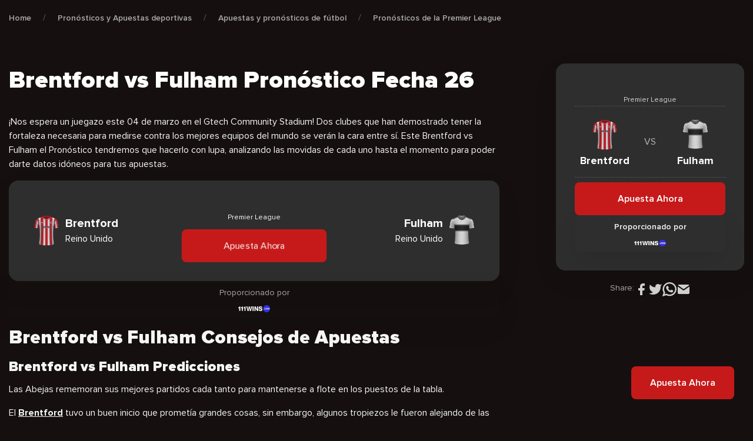

--- FILE ---
content_type: text/html; charset=UTF-8
request_url: https://cxsports.io/es/pronosticos/brentford-vs-fulham/
body_size: 44631
content:
<!DOCTYPE html>
<html lang="es-ES" prefix="og: https://ogp.me/ns#">


<head><meta charset="UTF-8"><script>if(navigator.userAgent.match(/MSIE|Internet Explorer/i)||navigator.userAgent.match(/Trident\/7\..*?rv:11/i)){var href=document.location.href;if(!href.match(/[?&]nowprocket/)){if(href.indexOf("?")==-1){if(href.indexOf("#")==-1){document.location.href=href+"?nowprocket=1"}else{document.location.href=href.replace("#","?nowprocket=1#")}}else{if(href.indexOf("#")==-1){document.location.href=href+"&nowprocket=1"}else{document.location.href=href.replace("#","&nowprocket=1#")}}}}</script><script>class RocketLazyLoadScripts{constructor(){this.v="1.2.4",this.triggerEvents=["keydown","mousedown","mousemove","touchmove","touchstart","touchend","wheel"],this.userEventHandler=this._triggerListener.bind(this),this.touchStartHandler=this._onTouchStart.bind(this),this.touchMoveHandler=this._onTouchMove.bind(this),this.touchEndHandler=this._onTouchEnd.bind(this),this.clickHandler=this._onClick.bind(this),this.interceptedClicks=[],window.addEventListener("pageshow",t=>{this.persisted=t.persisted}),window.addEventListener("DOMContentLoaded",()=>{this._preconnect3rdParties()}),this.delayedScripts={normal:[],async:[],defer:[]},this.trash=[],this.allJQueries=[]}_addUserInteractionListener(t){if(document.hidden){t._triggerListener();return}this.triggerEvents.forEach(e=>window.addEventListener(e,t.userEventHandler,{passive:!0})),window.addEventListener("touchstart",t.touchStartHandler,{passive:!0}),window.addEventListener("mousedown",t.touchStartHandler),document.addEventListener("visibilitychange",t.userEventHandler)}_removeUserInteractionListener(){this.triggerEvents.forEach(t=>window.removeEventListener(t,this.userEventHandler,{passive:!0})),document.removeEventListener("visibilitychange",this.userEventHandler)}_onTouchStart(t){"HTML"!==t.target.tagName&&(window.addEventListener("touchend",this.touchEndHandler),window.addEventListener("mouseup",this.touchEndHandler),window.addEventListener("touchmove",this.touchMoveHandler,{passive:!0}),window.addEventListener("mousemove",this.touchMoveHandler),t.target.addEventListener("click",this.clickHandler),this._renameDOMAttribute(t.target,"onclick","rocket-onclick"),this._pendingClickStarted())}_onTouchMove(t){window.removeEventListener("touchend",this.touchEndHandler),window.removeEventListener("mouseup",this.touchEndHandler),window.removeEventListener("touchmove",this.touchMoveHandler,{passive:!0}),window.removeEventListener("mousemove",this.touchMoveHandler),t.target.removeEventListener("click",this.clickHandler),this._renameDOMAttribute(t.target,"rocket-onclick","onclick"),this._pendingClickFinished()}_onTouchEnd(){window.removeEventListener("touchend",this.touchEndHandler),window.removeEventListener("mouseup",this.touchEndHandler),window.removeEventListener("touchmove",this.touchMoveHandler,{passive:!0}),window.removeEventListener("mousemove",this.touchMoveHandler)}_onClick(t){t.target.removeEventListener("click",this.clickHandler),this._renameDOMAttribute(t.target,"rocket-onclick","onclick"),this.interceptedClicks.push(t),t.preventDefault(),t.stopPropagation(),t.stopImmediatePropagation(),this._pendingClickFinished()}_replayClicks(){window.removeEventListener("touchstart",this.touchStartHandler,{passive:!0}),window.removeEventListener("mousedown",this.touchStartHandler),this.interceptedClicks.forEach(t=>{t.target.dispatchEvent(new MouseEvent("click",{view:t.view,bubbles:!0,cancelable:!0}))})}_waitForPendingClicks(){return new Promise(t=>{this._isClickPending?this._pendingClickFinished=t:t()})}_pendingClickStarted(){this._isClickPending=!0}_pendingClickFinished(){this._isClickPending=!1}_renameDOMAttribute(t,e,r){t.hasAttribute&&t.hasAttribute(e)&&(event.target.setAttribute(r,event.target.getAttribute(e)),event.target.removeAttribute(e))}_triggerListener(){this._removeUserInteractionListener(this),"loading"===document.readyState?document.addEventListener("DOMContentLoaded",this._loadEverythingNow.bind(this)):this._loadEverythingNow()}_preconnect3rdParties(){let t=[];document.querySelectorAll("script[type=rocketlazyloadscript][data-rocket-src]").forEach(e=>{let r=e.getAttribute("data-rocket-src");if(r&&0!==r.indexOf("data:")){0===r.indexOf("//")&&(r=location.protocol+r);try{let i=new URL(r).origin;i!==location.origin&&t.push({src:i,crossOrigin:e.crossOrigin||"module"===e.getAttribute("data-rocket-type")})}catch(n){}}}),t=[...new Map(t.map(t=>[JSON.stringify(t),t])).values()],this._batchInjectResourceHints(t,"preconnect")}async _loadEverythingNow(){this.lastBreath=Date.now(),this._delayEventListeners(),this._delayJQueryReady(this),this._handleDocumentWrite(),this._registerAllDelayedScripts(),this._preloadAllScripts(),await this._loadScriptsFromList(this.delayedScripts.normal),await this._loadScriptsFromList(this.delayedScripts.defer),await this._loadScriptsFromList(this.delayedScripts.async);try{await this._triggerDOMContentLoaded(),await this._pendingWebpackRequests(this),await this._triggerWindowLoad()}catch(t){console.error(t)}window.dispatchEvent(new Event("rocket-allScriptsLoaded")),this._waitForPendingClicks().then(()=>{this._replayClicks()}),this._emptyTrash()}_registerAllDelayedScripts(){document.querySelectorAll("script[type=rocketlazyloadscript]").forEach(t=>{t.hasAttribute("data-rocket-src")?t.hasAttribute("async")&&!1!==t.async?this.delayedScripts.async.push(t):t.hasAttribute("defer")&&!1!==t.defer||"module"===t.getAttribute("data-rocket-type")?this.delayedScripts.defer.push(t):this.delayedScripts.normal.push(t):this.delayedScripts.normal.push(t)})}async _transformScript(t){if(await this._littleBreath(),!0===t.noModule&&"noModule"in HTMLScriptElement.prototype){t.setAttribute("data-rocket-status","skipped");return}return new Promise(navigator.userAgent.indexOf("Firefox/")>0||""===navigator.vendor?e=>{let r=document.createElement("script");[...t.attributes].forEach(t=>{let e=t.nodeName;"type"!==e&&("data-rocket-type"===e&&(e="type"),"data-rocket-src"===e&&(e="src"),r.setAttribute(e,t.nodeValue))}),t.text&&(r.text=t.text),r.hasAttribute("src")?(r.addEventListener("load",e),r.addEventListener("error",e)):(r.text=t.text,e());try{t.parentNode.replaceChild(r,t)}catch(i){e()}}:e=>{function r(){t.setAttribute("data-rocket-status","failed"),e()}try{let i=t.getAttribute("data-rocket-type"),n=t.getAttribute("data-rocket-src");i?(t.type=i,t.removeAttribute("data-rocket-type")):t.removeAttribute("type"),t.addEventListener("load",function r(){t.setAttribute("data-rocket-status","executed"),e()}),t.addEventListener("error",r),n?(t.removeAttribute("data-rocket-src"),t.src=n):t.src="data:text/javascript;base64,"+window.btoa(unescape(encodeURIComponent(t.text)))}catch(s){r()}})}async _loadScriptsFromList(t){let e=t.shift();return e&&e.isConnected?(await this._transformScript(e),this._loadScriptsFromList(t)):Promise.resolve()}_preloadAllScripts(){this._batchInjectResourceHints([...this.delayedScripts.normal,...this.delayedScripts.defer,...this.delayedScripts.async],"preload")}_batchInjectResourceHints(t,e){var r=document.createDocumentFragment();t.forEach(t=>{let i=t.getAttribute&&t.getAttribute("data-rocket-src")||t.src;if(i){let n=document.createElement("link");n.href=i,n.rel=e,"preconnect"!==e&&(n.as="script"),t.getAttribute&&"module"===t.getAttribute("data-rocket-type")&&(n.crossOrigin=!0),t.crossOrigin&&(n.crossOrigin=t.crossOrigin),t.integrity&&(n.integrity=t.integrity),r.appendChild(n),this.trash.push(n)}}),document.head.appendChild(r)}_delayEventListeners(){let t={};function e(e,r){!function e(r){!t[r]&&(t[r]={originalFunctions:{add:r.addEventListener,remove:r.removeEventListener},eventsToRewrite:[]},r.addEventListener=function(){arguments[0]=i(arguments[0]),t[r].originalFunctions.add.apply(r,arguments)},r.removeEventListener=function(){arguments[0]=i(arguments[0]),t[r].originalFunctions.remove.apply(r,arguments)});function i(e){return t[r].eventsToRewrite.indexOf(e)>=0?"rocket-"+e:e}}(e),t[e].eventsToRewrite.push(r)}function r(t,e){let r=t[e];Object.defineProperty(t,e,{get:()=>r||function(){},set(i){t["rocket"+e]=r=i}})}e(document,"DOMContentLoaded"),e(window,"DOMContentLoaded"),e(window,"load"),e(window,"pageshow"),e(document,"readystatechange"),r(document,"onreadystatechange"),r(window,"onload"),r(window,"onpageshow")}_delayJQueryReady(t){let e;function r(t){return t.split(" ").map(t=>"load"===t||0===t.indexOf("load.")?"rocket-jquery-load":t).join(" ")}function i(i){if(i&&i.fn&&!t.allJQueries.includes(i)){i.fn.ready=i.fn.init.prototype.ready=function(e){return t.domReadyFired?e.bind(document)(i):document.addEventListener("rocket-DOMContentLoaded",()=>e.bind(document)(i)),i([])};let n=i.fn.on;i.fn.on=i.fn.init.prototype.on=function(){return this[0]===window&&("string"==typeof arguments[0]||arguments[0]instanceof String?arguments[0]=r(arguments[0]):"object"==typeof arguments[0]&&Object.keys(arguments[0]).forEach(t=>{let e=arguments[0][t];delete arguments[0][t],arguments[0][r(t)]=e})),n.apply(this,arguments),this},t.allJQueries.push(i)}e=i}i(window.jQuery),Object.defineProperty(window,"jQuery",{get:()=>e,set(t){i(t)}})}async _pendingWebpackRequests(t){let e=document.querySelector("script[data-webpack]");async function r(){return new Promise(t=>{e.addEventListener("load",t),e.addEventListener("error",t)})}e&&(await r(),await t._requestAnimFrame(),await t._pendingWebpackRequests(t))}async _triggerDOMContentLoaded(){this.domReadyFired=!0,await this._littleBreath(),document.dispatchEvent(new Event("rocket-DOMContentLoaded")),await this._littleBreath(),window.dispatchEvent(new Event("rocket-DOMContentLoaded")),await this._littleBreath(),document.dispatchEvent(new Event("rocket-readystatechange")),await this._littleBreath(),document.rocketonreadystatechange&&document.rocketonreadystatechange()}async _triggerWindowLoad(){await this._littleBreath(),window.dispatchEvent(new Event("rocket-load")),await this._littleBreath(),window.rocketonload&&window.rocketonload(),await this._littleBreath(),this.allJQueries.forEach(t=>t(window).trigger("rocket-jquery-load")),await this._littleBreath();let t=new Event("rocket-pageshow");t.persisted=this.persisted,window.dispatchEvent(t),await this._littleBreath(),window.rocketonpageshow&&window.rocketonpageshow({persisted:this.persisted})}_handleDocumentWrite(){let t=new Map;document.write=document.writeln=function(e){let r=document.currentScript;r||console.error("WPRocket unable to document.write this: "+e);let i=document.createRange(),n=r.parentElement,s=t.get(r);void 0===s&&(s=r.nextSibling,t.set(r,s));let a=document.createDocumentFragment();i.setStart(a,0),a.appendChild(i.createContextualFragment(e)),n.insertBefore(a,s)}}async _littleBreath(){Date.now()-this.lastBreath>45&&(await this._requestAnimFrame(),this.lastBreath=Date.now())}async _requestAnimFrame(){return document.hidden?new Promise(t=>setTimeout(t)):new Promise(t=>requestAnimationFrame(t))}_emptyTrash(){this.trash.forEach(t=>t.remove())}static run(){let t=new RocketLazyLoadScripts;t._addUserInteractionListener(t)}}RocketLazyLoadScripts.run();</script>
    
    <meta name="viewport" content="width=device-width, user-scalable=no, initial-scale=1.0, maximum-scale=1.0, minimum-scale=1.0"/>
    <meta http-equiv="X-UA-Compatible" content="ie=edge" />

    <!-- Google Tag Manager -->
    <script type="rocketlazyloadscript">(function(w,d,s,l,i){w[l]=w[l]||[];w[l].push({'gtm.start':
                new Date().getTime(),event:'gtm.js'});var f=d.getElementsByTagName(s)[0],
            j=d.createElement(s),dl=l!='dataLayer'?'&l='+l:'';j.async=true;j.src=
            'https://www.googletagmanager.com/gtm.js?id='+i+dl;f.parentNode.insertBefore(j,f);
        })(window,document,'script','dataLayer','GTM-5BBQ9BF');</script>
    <!-- End Google Tag Manager -->

    <link rel="apple-touch-icon" sizes="180x180" href="https://cxsports.io/es/wp-content/themes/cxsports/images/favicon/apple-touch-icon.png">
    <link rel="icon" type="image/png" sizes="32x32" href="https://cxsports.io/es/wp-content/themes/cxsports/images/favicon/favicon-32x32.png">
    <link rel="icon" type="image/png" sizes="16x16" href="https://cxsports.io/es/wp-content/themes/cxsports/images/favicon/favicon-16x16.png">
    <link rel="manifest" href="https://cxsports.io/es/wp-content/themes/cxsports/site.webmanifest">
    <link rel="preconnect" href="https://fonts.googleapis.com" />
    <link rel="preconnect" href="https://fonts.gstatic.com" crossorigin />
    

	
<!-- Search Engine Optimization by Rank Math PRO - https://rankmath.com/ -->
<title>Brentford vs Fulham Pronósticos | Apuestas Fecha 26 Premier League</title><link rel="preload" as="style" href="https://fonts.googleapis.com/css2?family=Mulish:wght@400;600&#038;display=swap" /><link rel="stylesheet" href="https://fonts.googleapis.com/css2?family=Mulish:wght@400;600&#038;display=swap" media="print" onload="this.media='all'" /><noscript><link rel="stylesheet" href="https://fonts.googleapis.com/css2?family=Mulish:wght@400;600&#038;display=swap" /></noscript>
<link rel="preload" as="font" href="https://cxsports.io/wp-content/themes/cxsports/fonts/ProximaNova/ProximaNova-Black.woff" crossorigin>
<link rel="preload" as="font" href="https://cxsports.io/wp-content/themes/cxsports/fonts/ProximaNova/ProximaNova-Black.woff2" crossorigin>
<link rel="preload" as="font" href="https://cxsports.io/wp-content/themes/cxsports/fonts/ProximaNova/ProximaNova-Bold.woff" crossorigin>
<link rel="preload" as="font" href="https://cxsports.io/wp-content/themes/cxsports/fonts/ProximaNova/ProximaNova-Bold.woff2" crossorigin>
<link rel="preload" as="font" href="https://cxsports.io/wp-content/themes/cxsports/fonts/ProximaNova/ProximaNova-Extrabld.woff" crossorigin>
<link rel="preload" as="font" href="https://cxsports.io/wp-content/themes/cxsports/fonts/ProximaNova/ProximaNova-Extrabld.woff2" crossorigin>
<link rel="preload" as="font" href="https://cxsports.io/wp-content/themes/cxsports/fonts/ProximaNova/ProximaNova-Regular.woff" crossorigin>
<link rel="preload" as="font" href="https://cxsports.io/wp-content/themes/cxsports/fonts/ProximaNova/ProximaNova-Regular.woff2" crossorigin>
<link rel="preload" as="font" href="https://cxsports.io/wp-content/themes/cxsports/fonts/ProximaNova/ProximaNova-Semibold.woff" crossorigin>
<link rel="preload" as="font" href="https://cxsports.io/wp-content/themes/cxsports/fonts/ProximaNova/ProximaNova-Semibold.woff2" crossorigin>
<meta name="description" content="De este Brentford vs Fulham el Pronóstico tendremos que hacerlo con lupa, analizando las movidas de cada uno para darte los mejores datos."/>
<meta name="robots" content="index, follow, max-snippet:-1, max-video-preview:-1, max-image-preview:large"/>
<link rel="canonical" href="https://cxsports.io/es/pronosticos/brentford-vs-fulham/" />
<meta property="og:locale" content="es_ES" />
<meta property="og:type" content="article" />
<meta property="og:title" content="Brentford vs Fulham Pronósticos | Apuestas Fecha 26 Premier League" />
<meta property="og:description" content="De este Brentford vs Fulham el Pronóstico tendremos que hacerlo con lupa, analizando las movidas de cada uno para darte los mejores datos." />
<meta property="og:url" content="https://cxsports.io/es/pronosticos/brentford-vs-fulham/" />
<meta property="og:site_name" content="CXSports ES" />
<meta property="og:updated_time" content="2023-02-27T16:31:28+02:00" />
<meta property="og:image" content="https://cxsports.io/es/wp-content/uploads/sites/4/2023/01/Brentford-vs-Fulham.jpg" />
<meta property="og:image:secure_url" content="https://cxsports.io/es/wp-content/uploads/sites/4/2023/01/Brentford-vs-Fulham.jpg" />
<meta property="og:image:width" content="1280" />
<meta property="og:image:height" content="720" />
<meta property="og:image:alt" content="Brentford vs Fulham Pronóstico Premier League" />
<meta property="og:image:type" content="image/jpeg" />
<meta name="twitter:card" content="summary_large_image" />
<meta name="twitter:title" content="Brentford vs Fulham Pronósticos | Apuestas Fecha 26 Premier League" />
<meta name="twitter:description" content="De este Brentford vs Fulham el Pronóstico tendremos que hacerlo con lupa, analizando las movidas de cada uno para darte los mejores datos." />
<meta name="twitter:image" content="https://cxsports.io/es/wp-content/uploads/sites/4/2023/01/Brentford-vs-Fulham.jpg" />
<!-- /Rank Math WordPress SEO plugin -->

<link href='https://fonts.gstatic.com' crossorigin rel='preconnect' />
<link rel="alternate" title="oEmbed (JSON)" type="application/json+oembed" href="https://cxsports.io/es/wp-json/oembed/1.0/embed?url=https%3A%2F%2Fcxsports.io%2Fes%2Fpronosticos%2Fbrentford-vs-fulham%2F" />
<link rel="alternate" title="oEmbed (XML)" type="text/xml+oembed" href="https://cxsports.io/es/wp-json/oembed/1.0/embed?url=https%3A%2F%2Fcxsports.io%2Fes%2Fpronosticos%2Fbrentford-vs-fulham%2F&#038;format=xml" />
<style id='wp-img-auto-sizes-contain-inline-css' type='text/css'>
img:is([sizes=auto i],[sizes^="auto," i]){contain-intrinsic-size:3000px 1500px}
/*# sourceURL=wp-img-auto-sizes-contain-inline-css */
</style>
<style id='wp-emoji-styles-inline-css' type='text/css'>

	img.wp-smiley, img.emoji {
		display: inline !important;
		border: none !important;
		box-shadow: none !important;
		height: 1em !important;
		width: 1em !important;
		margin: 0 0.07em !important;
		vertical-align: -0.1em !important;
		background: none !important;
		padding: 0 !important;
	}
/*# sourceURL=wp-emoji-styles-inline-css */
</style>
<link data-minify="1" rel='stylesheet' id='contact-form-7-css' href='https://cxsports.io/es/wp-content/cache/min/4/es/wp-content/plugins/contact-form-7/includes/css/styles.css?ver=1692358025' type='text/css' media='all' />
<link rel='stylesheet' id='lasso-live-css' href='https://cxsports.io/es/wp-content/plugins/lasso/admin/assets/css/lasso-live.min.css' type='text/css' media='all' />
<link rel='stylesheet' id='lasso-table-frontend-css' href='https://cxsports.io/es/wp-content/plugins/lasso/admin/assets/css/lasso-table-frontend.min.css' type='text/css' media='all' />
<link rel='stylesheet' id='multilingualpress-quicklinks-front-css' href='https://cxsports.io/es/wp-content/plugins/multilingualpress/src/modules/QuickLinks/public/css/frontend.min.css' type='text/css' media='all' />
<link data-minify="1" rel='stylesheet' id='app-css-css' href='https://cxsports.io/es/wp-content/cache/min/4/es/wp-content/themes/cxsports/css/app-v2.css?ver=1692358025' type='text/css' media='all' />
<link data-minify="1" rel='stylesheet' id='lasso-custom-css-css' href='https://cxsports.io/es/wp-content/cache/min/4/es/wp-content/themes/cxsports/css/lasso.css?ver=1692358025' type='text/css' media='all' />
<link rel="https://api.w.org/" href="https://cxsports.io/es/wp-json/" /><link rel="alternate" title="JSON" type="application/json" href="https://cxsports.io/es/wp-json/wp/v2/odds-predictions/4776" /><link rel="EditURI" type="application/rsd+xml" title="RSD" href="https://cxsports.io/es/xmlrpc.php?rsd" />

<link rel='shortlink' href='https://cxsports.io/es/?p=4776' />
<!-- Favicon Rotator -->
<link rel="shortcut icon" href="https://cxsports.io/es/wp-content/uploads/sites/4/2022/05/Favicon-x512-16x16.png" />
<link rel="apple-touch-icon-precomposed" href="https://cxsports.io/es/wp-content/uploads/sites/4/2022/05/Favicon-x512.png" />
<!-- End Favicon Rotator -->
<style type="text/css">
			:root{
				--lasso-main: black !important;
				--lasso-title: black !important;
				--lasso-button: #22baa0 !important;
				--lasso-secondary-button: #22baa0 !important;
				--lasso-button-text: white !important;
				--lasso-background: white !important;
				--lasso-pros: #22baa0 !important;
				--lasso-cons: #e06470 !important;
			}
			
			
		</style>
			<script type="rocketlazyloadscript" data-rocket-type="text/javascript">
				// Notice how this gets configured before we load Font Awesome
				window.FontAwesomeConfig = { autoReplaceSvg: false }
			</script>
		<link rel="alternate" hreflang="en-US" href="https://cxsports.io/odds-predictions/brentford-vs-fulham-epl-round-26/"><link rel="alternate" hreflang="es-ES" href="https://cxsports.io/es/pronosticos/brentford-vs-fulham/"><link rel="alternate" href="https://cxsports.io/odds-predictions/brentford-vs-fulham-epl-round-26/" hreflang="x-default"><style id='global-styles-inline-css' type='text/css'>
:root{--wp--preset--aspect-ratio--square: 1;--wp--preset--aspect-ratio--4-3: 4/3;--wp--preset--aspect-ratio--3-4: 3/4;--wp--preset--aspect-ratio--3-2: 3/2;--wp--preset--aspect-ratio--2-3: 2/3;--wp--preset--aspect-ratio--16-9: 16/9;--wp--preset--aspect-ratio--9-16: 9/16;--wp--preset--color--black: #000000;--wp--preset--color--cyan-bluish-gray: #abb8c3;--wp--preset--color--white: #ffffff;--wp--preset--color--pale-pink: #f78da7;--wp--preset--color--vivid-red: #cf2e2e;--wp--preset--color--luminous-vivid-orange: #ff6900;--wp--preset--color--luminous-vivid-amber: #fcb900;--wp--preset--color--light-green-cyan: #7bdcb5;--wp--preset--color--vivid-green-cyan: #00d084;--wp--preset--color--pale-cyan-blue: #8ed1fc;--wp--preset--color--vivid-cyan-blue: #0693e3;--wp--preset--color--vivid-purple: #9b51e0;--wp--preset--gradient--vivid-cyan-blue-to-vivid-purple: linear-gradient(135deg,rgb(6,147,227) 0%,rgb(155,81,224) 100%);--wp--preset--gradient--light-green-cyan-to-vivid-green-cyan: linear-gradient(135deg,rgb(122,220,180) 0%,rgb(0,208,130) 100%);--wp--preset--gradient--luminous-vivid-amber-to-luminous-vivid-orange: linear-gradient(135deg,rgb(252,185,0) 0%,rgb(255,105,0) 100%);--wp--preset--gradient--luminous-vivid-orange-to-vivid-red: linear-gradient(135deg,rgb(255,105,0) 0%,rgb(207,46,46) 100%);--wp--preset--gradient--very-light-gray-to-cyan-bluish-gray: linear-gradient(135deg,rgb(238,238,238) 0%,rgb(169,184,195) 100%);--wp--preset--gradient--cool-to-warm-spectrum: linear-gradient(135deg,rgb(74,234,220) 0%,rgb(151,120,209) 20%,rgb(207,42,186) 40%,rgb(238,44,130) 60%,rgb(251,105,98) 80%,rgb(254,248,76) 100%);--wp--preset--gradient--blush-light-purple: linear-gradient(135deg,rgb(255,206,236) 0%,rgb(152,150,240) 100%);--wp--preset--gradient--blush-bordeaux: linear-gradient(135deg,rgb(254,205,165) 0%,rgb(254,45,45) 50%,rgb(107,0,62) 100%);--wp--preset--gradient--luminous-dusk: linear-gradient(135deg,rgb(255,203,112) 0%,rgb(199,81,192) 50%,rgb(65,88,208) 100%);--wp--preset--gradient--pale-ocean: linear-gradient(135deg,rgb(255,245,203) 0%,rgb(182,227,212) 50%,rgb(51,167,181) 100%);--wp--preset--gradient--electric-grass: linear-gradient(135deg,rgb(202,248,128) 0%,rgb(113,206,126) 100%);--wp--preset--gradient--midnight: linear-gradient(135deg,rgb(2,3,129) 0%,rgb(40,116,252) 100%);--wp--preset--font-size--small: 13px;--wp--preset--font-size--medium: 20px;--wp--preset--font-size--large: 36px;--wp--preset--font-size--x-large: 42px;--wp--preset--spacing--20: 0.44rem;--wp--preset--spacing--30: 0.67rem;--wp--preset--spacing--40: 1rem;--wp--preset--spacing--50: 1.5rem;--wp--preset--spacing--60: 2.25rem;--wp--preset--spacing--70: 3.38rem;--wp--preset--spacing--80: 5.06rem;--wp--preset--shadow--natural: 6px 6px 9px rgba(0, 0, 0, 0.2);--wp--preset--shadow--deep: 12px 12px 50px rgba(0, 0, 0, 0.4);--wp--preset--shadow--sharp: 6px 6px 0px rgba(0, 0, 0, 0.2);--wp--preset--shadow--outlined: 6px 6px 0px -3px rgb(255, 255, 255), 6px 6px rgb(0, 0, 0);--wp--preset--shadow--crisp: 6px 6px 0px rgb(0, 0, 0);}:where(.is-layout-flex){gap: 0.5em;}:where(.is-layout-grid){gap: 0.5em;}body .is-layout-flex{display: flex;}.is-layout-flex{flex-wrap: wrap;align-items: center;}.is-layout-flex > :is(*, div){margin: 0;}body .is-layout-grid{display: grid;}.is-layout-grid > :is(*, div){margin: 0;}:where(.wp-block-columns.is-layout-flex){gap: 2em;}:where(.wp-block-columns.is-layout-grid){gap: 2em;}:where(.wp-block-post-template.is-layout-flex){gap: 1.25em;}:where(.wp-block-post-template.is-layout-grid){gap: 1.25em;}.has-black-color{color: var(--wp--preset--color--black) !important;}.has-cyan-bluish-gray-color{color: var(--wp--preset--color--cyan-bluish-gray) !important;}.has-white-color{color: var(--wp--preset--color--white) !important;}.has-pale-pink-color{color: var(--wp--preset--color--pale-pink) !important;}.has-vivid-red-color{color: var(--wp--preset--color--vivid-red) !important;}.has-luminous-vivid-orange-color{color: var(--wp--preset--color--luminous-vivid-orange) !important;}.has-luminous-vivid-amber-color{color: var(--wp--preset--color--luminous-vivid-amber) !important;}.has-light-green-cyan-color{color: var(--wp--preset--color--light-green-cyan) !important;}.has-vivid-green-cyan-color{color: var(--wp--preset--color--vivid-green-cyan) !important;}.has-pale-cyan-blue-color{color: var(--wp--preset--color--pale-cyan-blue) !important;}.has-vivid-cyan-blue-color{color: var(--wp--preset--color--vivid-cyan-blue) !important;}.has-vivid-purple-color{color: var(--wp--preset--color--vivid-purple) !important;}.has-black-background-color{background-color: var(--wp--preset--color--black) !important;}.has-cyan-bluish-gray-background-color{background-color: var(--wp--preset--color--cyan-bluish-gray) !important;}.has-white-background-color{background-color: var(--wp--preset--color--white) !important;}.has-pale-pink-background-color{background-color: var(--wp--preset--color--pale-pink) !important;}.has-vivid-red-background-color{background-color: var(--wp--preset--color--vivid-red) !important;}.has-luminous-vivid-orange-background-color{background-color: var(--wp--preset--color--luminous-vivid-orange) !important;}.has-luminous-vivid-amber-background-color{background-color: var(--wp--preset--color--luminous-vivid-amber) !important;}.has-light-green-cyan-background-color{background-color: var(--wp--preset--color--light-green-cyan) !important;}.has-vivid-green-cyan-background-color{background-color: var(--wp--preset--color--vivid-green-cyan) !important;}.has-pale-cyan-blue-background-color{background-color: var(--wp--preset--color--pale-cyan-blue) !important;}.has-vivid-cyan-blue-background-color{background-color: var(--wp--preset--color--vivid-cyan-blue) !important;}.has-vivid-purple-background-color{background-color: var(--wp--preset--color--vivid-purple) !important;}.has-black-border-color{border-color: var(--wp--preset--color--black) !important;}.has-cyan-bluish-gray-border-color{border-color: var(--wp--preset--color--cyan-bluish-gray) !important;}.has-white-border-color{border-color: var(--wp--preset--color--white) !important;}.has-pale-pink-border-color{border-color: var(--wp--preset--color--pale-pink) !important;}.has-vivid-red-border-color{border-color: var(--wp--preset--color--vivid-red) !important;}.has-luminous-vivid-orange-border-color{border-color: var(--wp--preset--color--luminous-vivid-orange) !important;}.has-luminous-vivid-amber-border-color{border-color: var(--wp--preset--color--luminous-vivid-amber) !important;}.has-light-green-cyan-border-color{border-color: var(--wp--preset--color--light-green-cyan) !important;}.has-vivid-green-cyan-border-color{border-color: var(--wp--preset--color--vivid-green-cyan) !important;}.has-pale-cyan-blue-border-color{border-color: var(--wp--preset--color--pale-cyan-blue) !important;}.has-vivid-cyan-blue-border-color{border-color: var(--wp--preset--color--vivid-cyan-blue) !important;}.has-vivid-purple-border-color{border-color: var(--wp--preset--color--vivid-purple) !important;}.has-vivid-cyan-blue-to-vivid-purple-gradient-background{background: var(--wp--preset--gradient--vivid-cyan-blue-to-vivid-purple) !important;}.has-light-green-cyan-to-vivid-green-cyan-gradient-background{background: var(--wp--preset--gradient--light-green-cyan-to-vivid-green-cyan) !important;}.has-luminous-vivid-amber-to-luminous-vivid-orange-gradient-background{background: var(--wp--preset--gradient--luminous-vivid-amber-to-luminous-vivid-orange) !important;}.has-luminous-vivid-orange-to-vivid-red-gradient-background{background: var(--wp--preset--gradient--luminous-vivid-orange-to-vivid-red) !important;}.has-very-light-gray-to-cyan-bluish-gray-gradient-background{background: var(--wp--preset--gradient--very-light-gray-to-cyan-bluish-gray) !important;}.has-cool-to-warm-spectrum-gradient-background{background: var(--wp--preset--gradient--cool-to-warm-spectrum) !important;}.has-blush-light-purple-gradient-background{background: var(--wp--preset--gradient--blush-light-purple) !important;}.has-blush-bordeaux-gradient-background{background: var(--wp--preset--gradient--blush-bordeaux) !important;}.has-luminous-dusk-gradient-background{background: var(--wp--preset--gradient--luminous-dusk) !important;}.has-pale-ocean-gradient-background{background: var(--wp--preset--gradient--pale-ocean) !important;}.has-electric-grass-gradient-background{background: var(--wp--preset--gradient--electric-grass) !important;}.has-midnight-gradient-background{background: var(--wp--preset--gradient--midnight) !important;}.has-small-font-size{font-size: var(--wp--preset--font-size--small) !important;}.has-medium-font-size{font-size: var(--wp--preset--font-size--medium) !important;}.has-large-font-size{font-size: var(--wp--preset--font-size--large) !important;}.has-x-large-font-size{font-size: var(--wp--preset--font-size--x-large) !important;}
/*# sourceURL=global-styles-inline-css */
</style>
</head>

<body class="">

<!-- Google Tag Manager (noscript) -->
<noscript><iframe src="https://www.googletagmanager.com/ns.html?id=GTM-5BBQ9BF"
                  height="0" width="0" style="display:none;visibility:hidden"></iframe></noscript>
<!-- End Google Tag Manager (noscript) -->

<main class="main">
    <header class="header" x-data="header" x-cloak>
        <div class="header-container">
            <!-- LOGO -->
            <a href="https://cxsports.io/es" class="header-logo">
                <svg width="139" height="32" viewBox="0 0 174 40" fill="none" xmlns="http://www.w3.org/2000/svg">
                    <path d="M106.635 26.1122L109.96 17.4799C110.566 15.9374 111.222 14.4144 111.758 12.8479C112.056 11.9764 112.477 11.6256 113.457 11.6365C118.272 11.6931 123.089 11.6604 127.907 11.6626C130.619 11.6626 131.804 12.8675 131.759 15.5713C131.759 15.7151 131.759 15.8611 131.759 16.0071L131.785 15.9722C131.301 17.1357 130.883 18.334 130.316 19.4582C129.791 20.561 129.155 21.6072 128.416 22.5804C127.525 23.6938 126.95 23.8158 124.264 24.1055C127.096 29.3346 129.892 34.4612 132.794 39.7926C130.362 39.7926 128.135 39.821 125.911 39.7578C125.645 39.7578 125.329 39.2784 125.151 38.9582C122.547 34.3218 119.921 29.7028 117.416 25.0141C116.845 23.9421 116.109 24.0097 115.196 23.9835C114.283 23.9574 114.309 24.6938 114.106 25.2167C113.522 26.6569 113.004 28.1254 112.398 29.5546C112.274 29.8488 111.891 30.2279 111.618 30.2344C109.555 30.2932 107.492 30.2671 105.3 30.2671C105.757 28.8182 106.195 27.4652 106.635 26.1122ZM116.128 19.9572C118.579 19.9572 120.78 19.9681 122.98 19.9419C123.098 19.9274 123.211 19.8858 123.31 19.8204C123.409 19.755 123.492 19.6676 123.551 19.565C123.957 18.5758 124.307 17.5671 124.717 16.4559H115.544L115.496 16.6084L117 17.3427L116.128 19.9572Z" fill="white"></path>
                    <path d="M69.4501 15.4692C69.3913 15.5804 69.3303 15.6871 69.2693 15.8026C68.9163 16.2928 68.5917 17.1839 68.2061 17.2101C66.1275 17.3495 64.0337 17.2754 61.8593 17.2754L62.2776 15.6893H54.1923C55.7414 16.4889 54.4668 17.5783 54.4624 18.6197H55.713C58.284 18.6197 60.8571 18.6067 63.428 18.6197C64.0428 18.6081 64.6566 18.6762 65.2538 18.8224C66.9032 19.2843 67.4326 20.3475 66.9075 21.9598C66.7986 22.2997 66.731 22.6504 66.6417 22.9969L64.8246 27.764C64.7723 27.8163 64.6983 27.8577 64.6743 27.9187C63.7897 30.1345 62.0271 30.3742 59.8984 30.3023C55.8721 30.1672 51.837 30.2325 47.8085 30.2805C46.5187 30.2957 45.767 29.653 45.2572 28.6137C44.9627 28.0501 44.7977 27.4278 44.7744 26.7923C44.751 26.1568 44.8698 25.5241 45.1221 24.9403C45.1794 24.8551 45.2557 24.7842 45.3448 24.7332C45.434 24.6822 45.5337 24.6524 45.6363 24.6462C47.693 24.6244 49.7519 24.6331 51.9307 24.6331C51.7695 25.241 51.6453 25.7225 51.4623 26.4023H55.9418C58.5084 26.4023 58.8548 26.0951 59.2927 23.3084H54.4101C52.922 23.3084 51.4296 23.3673 49.9459 23.2823C49.1901 23.2374 48.4502 23.0465 47.7671 22.7202C46.5709 22.1406 46.3749 21.4761 46.8433 20.2364C47.51 18.4759 48.1723 16.7155 48.8543 14.9616C49.7977 12.5366 51.1224 11.6455 53.7347 11.6455H66.6962C69.3456 11.6455 70.0079 12.4495 69.485 15.0291C69.4631 15.1748 69.4514 15.3219 69.4501 15.4692Z" fill="white"></path>
                    <path d="M166.239 15.8117H158.237C158.734 16.6484 158.734 16.6484 158.511 18.777C161.344 18.777 164.176 18.7509 166.995 18.7923C167.896 18.7772 168.794 18.8984 169.658 19.1518C171.024 19.6137 171.401 20.5549 170.906 21.9057C170.174 23.9102 169.427 25.9081 168.64 27.893C167.795 30.0325 167.187 30.416 164.902 30.416C160.583 30.416 156.259 30.2852 151.947 30.4661C149.389 30.5728 148.147 27.1239 149.079 25.2087C149.14 25.1045 149.223 25.0153 149.322 24.9478C149.422 24.8802 149.536 24.8361 149.655 24.8187C151.709 24.7904 153.766 24.8013 155.912 24.8013C155.764 25.4375 155.653 25.9146 155.513 26.5203C157.657 26.5203 159.71 26.5443 161.76 26.4898C162.03 26.4898 162.4 26.1391 162.533 25.8602C162.871 25.1521 163.1 24.3917 163.44 23.4635H162.132C159.518 23.4635 156.903 23.4897 154.289 23.4439C153.567 23.4388 152.852 23.3083 152.176 23.0583C150.65 22.4678 150.376 21.7096 150.947 20.1889C151.6 18.4633 152.234 16.7312 152.888 15.0078C153.736 12.7898 155.152 11.8093 157.503 11.8093C162.077 11.8093 166.652 11.8093 171.229 11.8093C173.266 11.8093 174.194 13.1166 173.54 15.0317C172.717 17.4458 172.717 17.4458 170.196 17.4458H165.863C165.991 16.8924 166.096 16.4501 166.239 15.8117Z" fill="white"></path>
                    <path d="M17.3229 18.5631C17.5713 17.8397 17.7587 17.2754 17.994 16.6022H7.57079C8.09805 17.0706 8.42269 17.4519 8.83012 17.6916C9.75173 18.2668 9.68201 18.9552 9.29637 19.8268C8.64274 21.3148 8.06537 22.84 7.46403 24.3542C7.35945 24.6157 7.30062 24.8946 7.17208 25.3259C9.56872 25.3259 11.8869 25.3673 14.1877 25.2758C14.4949 25.2758 14.9067 24.6222 15.0352 24.2061C15.2858 23.3977 15.739 23.169 16.5604 23.1973C18.2859 23.2539 20.0137 23.2147 22.0356 23.2147C21.1053 25.3565 20.3492 27.2999 19.3949 29.141C19.1509 29.6116 18.2838 30.0125 17.6955 30.0125C12.8325 30.0822 7.9695 30.0713 3.09779 30.043C0.75562 30.0299 -0.486275 28.4808 0.178248 26.2149C0.75562 24.254 1.60534 22.3498 2.35701 20.4303C3.05204 18.6437 3.81896 16.8811 4.46823 15.0792C5.07175 13.4125 6.23303 12.4386 7.93029 12.1488C9.1439 11.9384 10.3721 11.8233 11.6037 11.8045C15.0897 11.7588 18.5757 11.7828 22.0617 11.7937C22.5686 11.7822 23.0749 11.8327 23.5694 11.944C25.3865 12.4102 25.8463 13.3493 25.1578 15.0792C24.783 16.0205 24.4344 16.9726 24.027 17.9116C23.9137 18.1709 23.637 18.5413 23.4278 18.5478C21.4364 18.5827 19.4516 18.5631 17.3229 18.5631Z" fill="white"></path>
                    <path d="M131.977 16.0053C132.478 14.8113 132.942 13.6087 133.502 12.4343C133.663 12.101 134.129 11.6979 134.456 11.6957C140.733 11.6521 147.01 11.6652 153.287 11.6696C153.471 11.6924 153.654 11.7303 153.832 11.7829C153.289 13.2492 152.808 14.6763 152.209 16.0532C152.097 16.3103 151.518 16.489 151.15 16.489C148.725 16.526 146.298 16.5086 143.814 16.7069L145.176 17.3605C144.585 18.9096 144.008 20.4217 143.433 21.9359C142.483 24.4371 141.511 26.9318 140.6 29.4461C140.382 30.0453 140.121 30.3176 139.448 30.2915C137.426 30.2479 135.402 30.2762 133.173 30.2762C134.916 25.6354 136.6 21.1581 138.345 16.5108C136.423 16.5108 134.689 16.5369 132.957 16.4846C132.635 16.4846 132.319 16.1447 131.998 15.9639L131.977 16.0053Z" fill="white"></path>
                    <path d="M88.9479 15.077C88.693 13.1662 87.3967 11.6825 85.8824 11.6738C81.2438 11.6476 76.6031 11.6454 71.9645 11.6977C71.605 11.6977 71.1082 12.1335 70.923 12.493C70.4328 13.4516 70.0777 14.4778 69.6681 15.4779C69.6092 15.589 69.5482 15.6958 69.4872 15.8112C68.8793 17.5826 68.2802 19.3561 67.6527 21.1209C67.4239 21.7745 67.1276 22.3846 66.8596 23.0142L65.0425 27.7814C64.792 28.5657 64.5393 29.3479 64.2451 30.2717C66.437 30.2717 68.5264 30.2935 70.6136 30.239C70.8468 30.239 71.1627 29.8229 71.2803 29.5353C71.7655 28.3733 72.2129 27.1902 72.6225 25.9861C72.8534 25.3085 73.2129 25.0339 73.9689 25.0536C76.1063 25.108 78.2524 24.9686 80.3832 25.0971C83.1764 25.2649 85.6667 25.0122 86.8607 21.8813C86.8607 21.9052 86.8476 21.9292 86.8433 21.9532L89.0089 16.3058C88.9872 15.7481 88.9915 15.4082 88.9479 15.077ZM82.2047 17.3952C81.9034 18.3963 81.5462 19.3797 81.1349 20.3409C81.0791 20.4627 80.9963 20.5704 80.8929 20.6556C80.7895 20.7409 80.6682 20.8017 80.5379 20.8333C78.6315 20.8703 76.7229 20.8551 74.6139 20.8551C75.0866 19.5478 75.4854 18.478 75.8819 17.3691L74.7511 16.7416L74.7903 16.5389C77.1194 16.5389 79.4507 16.5215 81.7798 16.5782C81.9389 16.5716 82.27 17.1664 82.2047 17.3952Z" fill="white"></path>
                    <path d="M108.103 11.6654C103.499 11.6654 98.8974 11.6893 94.2937 11.6501C92.1977 11.6327 90.9188 12.7155 90.0625 14.4825C89.788 15.0446 89.5679 15.6307 89.2302 16.426C89.2302 16.3867 89.2302 16.3519 89.2302 16.317L87.0645 21.9644C86.7829 23.0316 86.441 24.082 86.0405 25.1105C85.0165 27.956 86.631 30.2916 89.6115 30.2916C93.969 30.2916 98.3135 30.2676 102.664 30.309C103.741 30.3199 104.492 29.9256 104.976 29.0192C105.486 28.0693 105.941 27.091 106.421 26.1236L109.745 17.4914C109.989 16.6656 110.214 15.8333 110.478 15.0141C111.157 12.8833 110.308 11.6675 108.103 11.6654ZM102.34 17.8269C101.436 20.2235 100.529 22.6354 99.575 25.0168C99.4595 25.3022 99.0477 25.653 98.7623 25.6705C96.8014 25.7271 94.8514 25.701 92.6443 25.701L95.7447 17.4064L94.1913 16.6852C94.4554 16.6123 94.725 16.5606 94.9974 16.5305C97.1391 16.5305 99.2787 16.5153 101.42 16.5305C102.573 16.5262 102.739 16.7593 102.34 17.8269Z" fill="white"></path>
                    <path d="M58.1511 0C56.7022 1.71687 55.2708 3.44898 53.7936 5.14624C49.8064 9.7565 45.7844 14.345 41.7951 18.9552C40.3746 20.6002 40.4312 20.6111 41.4117 22.5589C42.9237 25.5613 44.4009 28.5832 45.8847 31.5986C46.0459 31.9254 46.1614 32.274 46.3357 32.7141C45.9979 32.7446 45.7409 32.786 45.4859 32.786C42.2527 32.786 39.0194 32.786 35.7883 32.8013C35.1913 32.8013 34.871 32.6553 34.6074 32.0627C33.932 30.5375 33.1476 29.0756 32.3436 27.4568L20.8289 36.5836L20.8027 36.5466L33.7206 23.6156C34.5638 25.3194 35.4353 27.0537 36.2785 28.8032C36.3611 29.0317 36.5188 29.2253 36.7258 29.3524C36.9329 29.4794 37.1769 29.5324 37.418 29.5026C38.7056 29.4591 39.9955 29.4896 41.416 29.4896C41.3509 29.229 41.2694 28.9729 41.172 28.7226C39.9301 26.1713 38.7035 23.6134 37.4202 21.0861C37.0933 20.4324 37.2023 20.0817 37.6969 19.5871C43.9078 13.4662 50.1049 7.33009 56.2882 1.17871C56.4582 1.00877 56.6107 0.821394 56.8765 0.525082L53.5343 0H58.1511Z" fill="#FF0000"></path>
                    <path d="M11.1484 40.0003C12.5973 38.2834 14.0288 36.5513 15.506 34.8541C19.5018 30.2416 23.5238 25.6553 27.5109 21.0385C28.925 19.3914 28.8705 19.3914 27.8879 17.4305C26.3736 14.4282 24.8964 11.4062 23.4127 8.38863C23.2515 8.06399 23.1382 7.71321 22.9617 7.27528C23.3016 7.24478 23.5565 7.20338 23.8114 7.2012C27.0447 7.2012 30.278 7.2012 33.5113 7.18813C34.1061 7.18813 34.4285 7.33193 34.6922 7.92673C35.3654 9.45187 36.1497 10.9116 36.9559 12.5305L48.4685 3.41016L48.4968 3.44937L35.5789 16.3847C34.7357 14.6787 33.8642 12.9444 33.0232 11.1971C32.941 10.9682 32.7834 10.7741 32.5764 10.6466C32.3693 10.5192 32.1251 10.4659 31.8837 10.4955C30.5961 10.5391 29.3063 10.5086 27.8835 10.5086C27.9479 10.7703 28.0302 11.0272 28.1297 11.2777C29.3694 13.8268 30.5961 16.3847 31.8815 18.9142C32.2062 19.5548 32.0994 19.9186 31.6048 20.4132C25.391 26.5326 19.1932 32.6688 13.0113 38.8216C12.8413 38.9894 12.691 39.1767 12.423 39.4752L15.7674 40.0003H11.1484Z" fill="white"></path>
                </svg>
            </a>

            <!-- OPEN NAV -->
            <button class="header-control" type="button" x-show="!active" @click="open">
                <svg style="fill: white;"><use xlink:href="https://cxsports.io/es/wp-content/themes/cxsports/images/sprite.svg#bars"></use></svg>
            </button>

            <!-- CLOSE NAV -->
            <button class="header-control" type="button" x-show="active" @click="close">
                <svg style="fill: white;"><use xlink:href="https://cxsports.io/es/wp-content/themes/cxsports/images/sprite.svg#xmark"></use></svg>
            </button>

            <!-- NAV -->
            <nav class="header-nav">
	            <ul id="menu-header" class=""><li id="menu-item-2206" class="menu-item menu-item-type-post_type menu-item-object-page menu-item-home menu-item-2206"><a href="https://cxsports.io/es/">Inicio</a></li>
<li id="menu-item-5969" class="menu-item menu-item-type-post_type menu-item-object-page menu-item-5969"><a href="https://cxsports.io/es/patrocinio-garantizado/">Money Pages</a></li>
<li id="menu-item-2355" class="menu-item menu-item-type-post_type menu-item-object-page menu-item-2355"><a href="https://cxsports.io/es/pronosticos/">Apuestas</a></li>
<li id="menu-item-5970" class="menu-item menu-item-type-post_type menu-item-object-page menu-item-5970"><a href="https://cxsports.io/es/sobre-nosotros/">Sobre Nosotros</a></li>
<li id="menu-item-5971" class="menu-item menu-item-type-post_type menu-item-object-page menu-item-5971"><a href="https://cxsports.io/es/contactanos/">Contactanos</a></li>
</ul>            </nav>

            <!-- MOBILE NAV -->
            <nav class="header-mobile-nav" x-bind="mobileNavigation">
	            <ul id="menu-header-1" class="header-mobile-nav-menu"><li class="menu-item menu-item-type-post_type menu-item-object-page menu-item-home menu-item-2206"><a href="https://cxsports.io/es/">Inicio</a></li>
<li class="menu-item menu-item-type-post_type menu-item-object-page menu-item-5969"><a href="https://cxsports.io/es/patrocinio-garantizado/">Money Pages</a></li>
<li class="menu-item menu-item-type-post_type menu-item-object-page menu-item-2355"><a href="https://cxsports.io/es/pronosticos/">Apuestas</a></li>
<li class="menu-item menu-item-type-post_type menu-item-object-page menu-item-5970"><a href="https://cxsports.io/es/sobre-nosotros/">Sobre Nosotros</a></li>
<li class="menu-item menu-item-type-post_type menu-item-object-page menu-item-5971"><a href="https://cxsports.io/es/contactanos/">Contactanos</a></li>
</ul>
	            <ul id="menu-language-switcher" class="header-mobile-nav-locales"><li id="menu-item-1417" class="site-id-4 mlp-language-nav-item menu-item menu-item-type-mlp_language menu-item-object-mlp_language mlp-current-language-item menu-item-1417"><a rel="alternate" href="https://cxsports.io/es/pronosticos/brentford-vs-fulham/?noredirect=es-ES" lang="es-ES" hreflang="es-ES">ES</a></li>
<li id="menu-item-519" class="site-id-1 mlp-language-nav-item menu-item menu-item-type-mlp_language menu-item-object-mlp_language menu-item-519"><a rel="alternate" href="https://cxsports.io/odds-predictions/brentford-vs-fulham-epl-round-26/?noredirect=en-US" lang="en-US" hreflang="en-US">EN</a></li>
<li id="menu-item-520" class="site-id-3 mlp-language-nav-item menu-item menu-item-type-mlp_language menu-item-object-mlp_language menu-item-520"><a rel="alternate" href="https://cxsports.io/fr/?noredirect=fr-FR" lang="fr-FR" hreflang="fr-FR">FR</a></li>
<li id="menu-item-1995" class="site-id-5 mlp-language-nav-item menu-item menu-item-type-mlp_language menu-item-object-mlp_language menu-item-1995"><a rel="alternate" href="https://cxsports.io/de/?noredirect=de-DE" lang="de-DE" hreflang="de-DE">DE</a></li>
<li id="menu-item-1996" class="site-id-6 mlp-language-nav-item menu-item menu-item-type-mlp_language menu-item-object-mlp_language menu-item-1996"><a rel="alternate" href="https://cxsports.io/pt/?noredirect=pt-PT" lang="pt-PT" hreflang="pt-PT">PT</a></li>
<li id="menu-item-2357" class="site-id-7 mlp-language-nav-item menu-item menu-item-type-mlp_language menu-item-object-mlp_language menu-item-2357"><a rel="alternate" href="https://cxsports.io/it/?noredirect=it-IT" lang="it-IT" hreflang="it-IT">IT</a></li>
</ul>            </nav>

            <!-- LOCALES -->
            <div class="lang-block">

                <div class="lang-block__content-wrapper">
                    <ul class="lang-block__content">
				        
                            <li>
                                <a href="https://cxsports.io/es/pronosticos/brentford-vs-fulham/?noredirect=es-ES">
                                    <span><img width="512" height="512" src="https://cxsports.io/es/wp-content/themes/cxsports/images/content/es.svg" title="es_ES" alt="es_ES"></span>
                                    <span>es</span>
                                </a>
                            </li>

				        
                            <li>
                                <a href="https://cxsports.io/it">
                                    <span><img width="512" height="512" src="https://cxsports.io/es/wp-content/themes/cxsports/images/content/it.svg" title="it_IT" alt="it_IT"></span>
                                    <span>it</span>
                                </a>
                            </li>

				        
                            <li>
                                <a href="https://cxsports.io/pt">
                                    <span><img width="512" height="512" src="https://cxsports.io/es/wp-content/themes/cxsports/images/content/pt.svg" title="pt_PT" alt="pt_PT"></span>
                                    <span>pt</span>
                                </a>
                            </li>

				        
                            <li>
                                <a href="https://cxsports.io/de">
                                    <span><img width="512" height="512" src="https://cxsports.io/es/wp-content/themes/cxsports/images/content/de.svg" title="de_DE" alt="de_DE"></span>
                                    <span>de</span>
                                </a>
                            </li>

				        
                            <li>
                                <a href="https://cxsports.io/fr">
                                    <span><img width="512" height="512" src="https://cxsports.io/es/wp-content/themes/cxsports/images/content/fr.svg" title="fr_FR" alt="fr_FR"></span>
                                    <span>fr</span>
                                </a>
                            </li>

				        
                            <li>
                                <a href="https://cxsports.io/odds-predictions/brentford-vs-fulham-epl-round-26/?noredirect=en-US">
                                    <span><img width="512" height="512" src="https://cxsports.io/es/wp-content/themes/cxsports/images/content/gb.svg" title="en_US" alt="en_US"></span>
                                    <span>en</span>
                                </a>
                            </li>

				                            </ul>
                </div>

                <svg class="lang-block__arrow" width="12" height="12" viewBox="0 0 12 12" fill="none"
                     xmlns="http://www.w3.org/2000/svg">
                    <path d="M3 4.5L6 7.5L9 4.5" stroke="white" stroke-linecap="round" stroke-linejoin="round" />
                </svg>
            </div>


        </div>
    </header>
    <div class="page-content">

        <section class="hero-enter">
            <div class="container-xxl">
	            	<nav>
		<ul class="breadcrumbs">
							<li class="breadcrumbs-item">
					<a href="https://cxsports.io/es">Home</a>
				</li>
							<li class="breadcrumbs-item">
					<a href="https://cxsports.io/es/pronosticos/">Pronósticos y Apuestas deportivas</a>
				</li>
							<li class="breadcrumbs-item">
					<a href="https://cxsports.io/es/pronosticos/futbol/">Apuestas y pronósticos de fútbol</a>
				</li>
							<li class="breadcrumbs-item">
					<a href="https://cxsports.io/es/pronosticos/futbol/premier-league/">Pronósticos de la Premier League</a>
				</li>
					</ul>
	</nav>
	
                <div class="hero-enter__wrapper">
                    <div class="hero-enter__grid">
                        <div class="hero-enter__col">

                            <h1 class="hero-enter__heading hero-enter__heading--sm">Brentford vs Fulham Pronóstico Fecha 26 </h1>

                            <div class="hero-enter__description hero-enter__description--condensed hero-enter__description--full">
	                            <p>¡Nos espera un juegazo este 04 de marzo en el Gtech Community Stadium! Dos clubes que han demostrado tener la fortaleza necesaria para medirse contra los mejores equipos del mundo se verán la cara entre sí. Este Brentford vs Fulham el Pronóstico tendremos que hacerlo con lupa, analizando las movidas de cada uno hasta el momento para poder darte datos idóneos para tus apuestas.</p>

	                            
<div class="prediction-section">
    <div class="prediction-section__main">
        <div class="prediction-block prediction-block--dark">
            <div class="prediction-block__col">
                <div class="prediction-block-team">
                    <div class="prediction-block-team__img prediction-block-team__img--sm">
                        <picture>
<source type="image/webp" srcset="https://cxsports.io/es/wp-content/uploads/sites/4/2022/09/Brentford_Camiseta-removebg-preview.png.webp"/>
<img width="500" height="500" src="https://cxsports.io/es/wp-content/uploads/sites/4/2022/09/Brentford_Camiseta-removebg-preview.png" alt="Brentford pronósticos y predicciones"/>
</picture>

                    </div>

                    <div class="prediction-block-team__content">
                        <span>Brentford</span>
                        <span>Reino Unido</span>
                    </div>
                </div>
            </div>

            <div class="prediction-block__col">
                <div class="prediction-block-cta">
                    <span class="prediction-item-date">06 Mar, 21:00</span>
                    <span>Premier League</span>
                    <a href="https://mysports.click/?id=4776&s=https://cxsports.io/es" rel="nofollow" class="btn is-primary is-rounded pulse">Apuesta Ahora</a>
                </div>
            </div>

            <div class="prediction-block__col">
                <div class="prediction-block-team prediction-block-team--second">
                    <div class="prediction-block-team__content">
                        <span>Fulham</span>
                        <span>Reino Unido</span>
                    </div>

                    <div class="prediction-block-team__img prediction-block-team__img--sm">
                        <picture>
<source type="image/webp" srcset="https://cxsports.io/es/wp-content/uploads/sites/4/2022/09/Fullham_Alternativa_Camiseta-removebg-preview.png.webp"/>
<img width="500" height="500" src="https://cxsports.io/es/wp-content/uploads/sites/4/2022/09/Fullham_Alternativa_Camiseta-removebg-preview.png" alt="Fulham pronósticos y apuestas"/>
</picture>

                    </div>
                </div>
            </div>
        </div>
    </div>

    <div class="prediction-section__footer">
        <div class="prediction-item prediction-item--link">
	        
<a href="https://111wins.com?id=4776" target="_blank" class="btn btn-sponsorship">
	<span>Proporcionado por </span>
            <picture>
<source type="image/webp" srcset="https://cxsports.io/es/wp-content/uploads/sites/4/2023/02/Logo1.png.webp"/>
<img width="2560" height="555" src="https://cxsports.io/es/wp-content/uploads/sites/4/2023/02/Logo1.png" alt="111wins"/>
</picture>

    </a>
        </div>
    </div>
</div>
                                <h2>Brentford vs Fulham Consejos de Apuestas</h2>
	                            <h3>Brentford vs Fulham Predicciones</h3>
<p>Las Abejas rememoran sus mejores partidos cada tanto para mantenerse a flote en los puestos de la tabla.</p>
<p>El <a title="Brentford Oficial" href="https://twitter.com/BrentfordFC?ref_src=twsrc%5Egoogle%7Ctwcamp%5Eserp%7Ctwgr%5Eauthor" target="_blank" rel="noopener"><strong>Brentford</strong></a> tuvo un buen inicio que prometía grandes cosas, sin embargo, algunos tropiezos le fueron alejando de las primeras plazas. Pero no son de quedarse quietos y conformarse, su juego se reinventa y buscan de nuevo conseguir lo mejor. Su regreso después del parón por la Copa del Mundo es un ejemplo, sus primeros tres juegos fueron un empate contra el Tottenham; una victoria ante el West Ham; y otra victoria ante el Liverpool. Un poco de esto deben seguir demostrando en el Brentford vs Fulham para acabar la campaña en la parte media alta de la tabla.</p>
<h3>Brentford vs Fulham Probabilidades y Estadísticas</h3>
<p>A los Cottagers los errores les sirven de impulso, han logrado mantenerse en la parte alta de la tabla.</p>
<p>Claro que el <a title="Fulham Oficial" href="https://www.fulhamfc.com/" target="_blank" rel="noopener"><strong>Fulham</strong></a> ha tenido sus errores, de dieciocho partidos jugados habrían perdido seis, son 18 puntos menos de 54 posibles hasta el momento. Pero la manera en la que consiguen sumar de a tres o de a uno, les han llevado a que, en una competición tan reñida como lo está siendo esta campaña, puedan estar tranquilos. No desisten en la consecución de sus resultados y este Brentford vs Fulham no será la excepción.</p>
<h3>Brentford vs Fulham Previa del Partido</h3>
<p>El juego más reciente entre estos dos clubes se dio el 20/08/22.</p>
<p>Un duelo de infarto se jugó en el Craven Cottage, que por largos minutos estuvo dominado por los locales, se convertiría en un posterior empate y luego la lucha por la victoria que acabaría quedándose en casa, un resultado justo debido al nivel de contundencia del <a title="Chelsea vs Fulham Pronóstico" href="https://cxsports.io/es/pronosticos/chelsea-vs-fulham/" target="_blank" rel="noopener"><strong>Fulham</strong></a> pero en el que los rivales merecieron con honores cada gol ¡qué juego!</p>
<p>El 57% del partido el balón estuvo bajo el dominio del <a title="Brentford vs Southampton Pronóstico" href="https://cxsports.io/es/pronosticos/brentford-vs-southampton/" target="_blank" rel="noopener"><strong>Brentford</strong></a>; los locales por su parte contuvieron la pelota en un 43% del partido y con ello marcaron los tiempos. Los visitantes consiguieron un 57% de efectividad en sus pases; mientras que los Cottagers alcanzaron un 70% de precisión en sus combinaciones. Las Abejas tuvieron un total de 5 remates al arco, de los cuales 2 acabarían dentro; por su parte, el Fulham disparó 9 dianas contra las puertas del rival y encajarían 3 de ellas.</p>
<p>El primer colegiado no habría terminado de sonar el pitido inicial cuando los locales ya estaban generando el ataque, y así fue como consiguieron que en el minuto 1’ del partido, el mediocampista Bobby Reid pondría por delante a su equipo, comenzaba bien el duelo. Luego en el minuto 20’ el mediocampista Joao Palhinha recibía una asistencia de Pereira para que anotara el segundo para el <a title="Fulham vs Nottingham Forest Pronóstico" href="https://cxsports.io/es/pronosticos/fulham-vs-nottingham/" target="_blank" rel="noopener"><strong>Fulham</strong></a>. Al minuto 44’, ya a nada de concluir la primera parte, una asistencia de Jensen hacia el mediocampista Christian Norgaard traería el descuento para las Abejas.</p>
<p>En el regreso, la primera acción de peligro sería del <a title="Arsenal vs Brentford Pronóstico" href="https://cxsports.io/es/pronosticos/arsenal-vs-brentford/" target="_blank" rel="noopener"><strong>Brentford</strong></a> con un gol anulado por el VAR en el minuto 51’, emoción en todo momento. ¡Y caería el empate! En el minuto 71’ un pase de Wissa hacia el delantero Ivan Toney ponía el Brentford vs Fulham 2 – 2. Luego en el minuto 90’ cuando parecía que el encuentro acabaría en tablas, Mbabu servía una pelota imperdible hacia el delantero Aleksandar Mitrovic para que acabaran ganando los locales.</p>
<h3>Próximos partidos Fecha 27 de la Premier League</h3>
<p>En la fecha #27 se jugarán el <a title="Everton vs Brentford pronósticos" href="https://cxsports.io/es/pronosticos/everton-vs-brentford/" target="_blank" rel="noopener"><strong>Everton vs Brentford</strong></a>, las Abejas tienen un plato que pueden comerse fácilmente en este duelo contra los Toffees; y el <a title="pronóstico Fulham vs Arsenal" href="https://cxsports.io/es/pronosticos/fulham-vs-arsenal/" target="_blank" rel="noopener"><strong>Fulham vs Arsenal</strong></a>.</p>
<p>Accede a los demás <a title="todos los Pronósticos Deportivos" href="https://cxsports.io/es/predicciones-deportivas/soccer/" target="_blank" rel="noopener">Pronósticos Deportivos</a> de tus clubes favoritos en CxSports.</p>
<h3>Pronóstico para Brentford vs Fulham</h3>
<p>De los últimos cinco partidos entre estos dos clubes que se han dado entre junio del 2020 y agosto del 2022, tres los han acabado ganando las Abejas y dos han sido victorias para los Cottagers. Los primeros tres partidos fueron en la Championship; el siguiente en la EFL Cup; y solo el último dentro de la Premier League. El Pronóstico para Brentford vs Fulham es de un empate a 2 – 2.</p>

	                            <h3>Historial de Partidos Anteriores y Tips Apuestas</h3>
	                                                                <div class="last-matches">
			                                                                        <div class="last-matches__row">
                                                <div class="last-matches-team">
                                                    <div class="last-matches-team__img">
                                                        <picture>
<source type="image/webp" srcset="https://cxsports.io/es/wp-content/uploads/sites/4/2022/09/Brentford_Camiseta-removebg-preview.png.webp"/>
<img width="500" height="500" src="https://cxsports.io/es/wp-content/uploads/sites/4/2022/09/Brentford_Camiseta-removebg-preview.png" alt="Brentford pronósticos y predicciones"/>
</picture>

                                                    </div>

                                                    <div class="last-matches-team__content">
                                                        <span>Brentford</span>
                                                        <span>Reino Unido</span>
                                                    </div>
                                                </div>

                                                <ul class="last-matches__table">
						                            <li class="lose">L</li><li class="win">W</li><li class="lose">L</li><li class="win">W</li><li class="win">W</li>                                                </ul>
                                            </div>
			                            
			                                                                        <div class="last-matches__row">
                                                <div class="last-matches-team">
                                                    <div class="last-matches-team__img">
                                                        <picture>
<source type="image/webp" srcset="https://cxsports.io/es/wp-content/uploads/sites/4/2022/09/Fullham_Alternativa_Camiseta-removebg-preview.png.webp"/>
<img width="500" height="500" src="https://cxsports.io/es/wp-content/uploads/sites/4/2022/09/Fullham_Alternativa_Camiseta-removebg-preview.png" alt="Fulham pronósticos y apuestas"/>
</picture>

                                                    </div>

                                                    <div class="last-matches-team__content">
                                                        <span>Fulham</span>
                                                        <span>Reino Unido</span>
                                                    </div>
                                                </div>

                                                <ul class="last-matches__table">
						                            <li class="win">W</li><li class="lose">L</li><li class="win">W</li><li class="lose">L</li><li class="lose">L</li>                                                </ul>
                                            </div>
			                                                                </div>
	                                                        </div>
                        </div>

                        <div class="hero-enter__col">
	                        
<div class="hero-predictions__banners-section">
    <div class="prediction-block prediction-block--dark prediction-block--vertical">
        <div class="prediction-block__col">
            <div class="prediction-block-cta">
                <span class="prediction-item-date">06 Mar, 21:00</span>
                <span>Premier League</span>
            </div>
        </div>

        <div class="prediction-block__col">
            <div class="prediction-block__row">
                <div class="prediction-block-team prediction-block-team--vertical">
                    <div class="prediction-block-team__img prediction-block-team__img--sm">
                        <picture>
<source type="image/webp" srcset="https://cxsports.io/es/wp-content/uploads/sites/4/2022/09/Brentford_Camiseta-removebg-preview.png.webp"/>
<img width="500" height="500" src="https://cxsports.io/es/wp-content/uploads/sites/4/2022/09/Brentford_Camiseta-removebg-preview.png" alt="Brentford pronósticos y predicciones"/>
</picture>

                    </div>

                    <div class="prediction-block-team__content">
                        <span>Brentford</span>
                    </div>
                </div>

                <span>VS</span>

                <div class="prediction-block-team prediction-block-team--vertical">
                    <div class="prediction-block-team__img prediction-block-team__img--sm">
                        <picture>
<source type="image/webp" srcset="https://cxsports.io/es/wp-content/uploads/sites/4/2022/09/Fullham_Alternativa_Camiseta-removebg-preview.png.webp"/>
<img width="500" height="500" src="https://cxsports.io/es/wp-content/uploads/sites/4/2022/09/Fullham_Alternativa_Camiseta-removebg-preview.png" alt="Fulham pronósticos y apuestas"/>
</picture>

                    </div>

                    <div class="prediction-block-team__content">
                        <span>Fulham</span>
                    </div>
                </div>
            </div>

        </div>

		
        <div class="prediction-block__col">
            <div class="prediction-block-cta">
                <a href="https://mysports.click/?id=4776&s=https://cxsports.io/es" rel="nofollow" class="btn is-primary is-rounded">Apuesta Ahora</a>
            </div>

            <div class="prediction-item prediction-item--link">
	            
<a href="https://111wins.com?id=4776" target="_blank" class="btn btn-sponsorship">
	<span>Proporcionado por </span>
            <picture>
<source type="image/webp" srcset="https://cxsports.io/es/wp-content/uploads/sites/4/2023/02/Logo1.png.webp"/>
<img width="2560" height="555" src="https://cxsports.io/es/wp-content/uploads/sites/4/2023/02/Logo1.png" alt="111wins"/>
</picture>

    </a>
            </div>
        </div>
    </div>

    <div class="share-block-wrapper">
		<div class="share-block">
	<span class="share-block__label">Share:</span>

	<ul class="share-block__list">
		<li>
			<a title="Facebook" href="https://www.addtoany.com/add_to/facebook?linkurl=https://cxsports.io/es/pronosticos/" target="_blank">
				<svg width="24" height="24" viewBox="0 0 24 24" fill="none"
				     xmlns="http://www.w3.org/2000/svg">
					<g opacity="0.8">
						<path
							d="M18 2H15C13.6739 2 12.4021 2.52678 11.4645 3.46447C10.5268 4.40215 10 5.67392 10 7V10H7V14H10V22H14V14H17L18 10H14V7C14 6.73478 14.1054 6.48043 14.2929 6.29289C14.4804 6.10536 14.7348 6 15 6H18V2Z"
							fill="white" />
					</g>
				</svg>
			</a>
		</li>

		<li>
			<a title="Twitter" href="https://www.addtoany.com/add_to/twitter?linkurl=https://cxsports.io/es/pronosticos/" target="_blank">
				<svg width="24" height="24" viewBox="0 0 24 24" fill="none"
				     xmlns="http://www.w3.org/2000/svg">
					<g opacity="0.8">
						<path
							d="M23 3.00005C22.0424 3.67552 20.9821 4.19216 19.86 4.53005C19.2577 3.83756 18.4573 3.34674 17.567 3.12397C16.6767 2.90121 15.7395 2.95724 14.8821 3.2845C14.0247 3.61176 13.2884 4.19445 12.773 4.95376C12.2575 5.71308 11.9877 6.61238 12 7.53005V8.53005C10.2426 8.57561 8.50127 8.18586 6.93101 7.39549C5.36074 6.60513 4.01032 5.43868 3 4.00005C3 4.00005 -1 13 8 17C5.94053 18.398 3.48716 19.099 1 19C10 24 21 19 21 7.50005C20.9991 7.2215 20.9723 6.94364 20.92 6.67005C21.9406 5.66354 22.6608 4.39276 23 3.00005Z"
							fill="white" />
					</g>
				</svg>
			</a>
		</li>

		<li>
			<a title="WhatsApp" href="https://www.addtoany.com/add_to/whatsapp?linkurl=https://cxsports.io/es/pronosticos/" target="_blank">
				<svg width="24" height="24" viewBox="0 0 24 24" fill="none"
				     xmlns="http://www.w3.org/2000/svg">
					<g opacity="0.8" clip-path="url(#clip0_2337_9916)">
						<path
							d="M17.7589 13.7907C17.7121 13.7682 15.9624 12.9067 15.6515 12.7948C15.5246 12.7492 15.3886 12.7047 15.244 12.7047C15.0077 12.7047 14.8093 12.8224 14.6547 13.0537C14.4799 13.3135 13.9508 13.932 13.7873 14.1167C13.766 14.1411 13.7368 14.1702 13.7194 14.1702C13.7037 14.1702 13.4329 14.0587 13.351 14.0231C11.4741 13.2078 10.0494 11.2472 9.85405 10.9166C9.82616 10.8691 9.82499 10.8475 9.82476 10.8475C9.83161 10.8223 9.89473 10.7591 9.9273 10.7264C10.0226 10.6321 10.1258 10.5078 10.2257 10.3876C10.273 10.3306 10.3204 10.2736 10.3669 10.2198C10.5119 10.0512 10.5764 9.9203 10.6512 9.76866L10.6904 9.68988C10.873 9.327 10.717 9.02077 10.6666 8.92188C10.6252 8.83913 9.88647 7.05612 9.80792 6.86879C9.61904 6.41677 9.36946 6.2063 9.02263 6.2063C8.99044 6.2063 9.02263 6.2063 8.88766 6.21199C8.72333 6.21892 7.82839 6.33674 7.4327 6.58617C7.01309 6.85071 6.30322 7.69399 6.30322 9.177C6.30322 10.5117 7.15024 11.772 7.5139 12.2513C7.52294 12.2633 7.53953 12.2879 7.56361 12.3231C8.95631 14.357 10.6925 15.8643 12.4525 16.5674C14.1469 17.2443 14.9493 17.3225 15.4055 17.3225C15.4055 17.3225 15.4055 17.3225 15.4055 17.3225C15.5972 17.3225 15.7507 17.3075 15.886 17.2941L15.9719 17.286C16.5572 17.2341 17.8436 16.5675 18.1362 15.7544C18.3667 15.114 18.4274 14.4142 18.2741 14.1603C18.169 13.9876 17.988 13.9007 17.7589 13.7907Z"
							fill="white" />
						<path
							d="M12.213 0C5.71307 0 0.424969 5.24836 0.424969 11.6995C0.424969 13.786 0.983358 15.8284 2.04115 17.6159L0.0165014 23.5883C-0.0212129 23.6996 0.00683904 23.8227 0.0892027 23.9066C0.148657 23.9673 0.229307 24 0.31167 24C0.343229 24 0.375021 23.9952 0.406034 23.9854L6.63357 22.0064C8.33772 22.917 10.2638 23.3976 12.2131 23.3976C18.7124 23.3977 24 18.1498 24 11.6995C24 5.24836 18.7124 0 12.213 0ZM12.213 20.9606C10.3788 20.9606 8.60227 20.4309 7.07515 19.4289C7.0238 19.3951 6.96419 19.3778 6.90419 19.3778C6.87248 19.3778 6.84068 19.3826 6.80975 19.3925L3.69014 20.3841L4.6972 17.413C4.72977 17.3169 4.71349 17.2108 4.65349 17.1288C3.49058 15.5398 2.87585 13.6625 2.87585 11.6995C2.87585 6.59221 7.06448 2.43709 12.2129 2.43709C17.3608 2.43709 21.5489 6.59221 21.5489 11.6995C21.549 16.8061 17.3609 20.9606 12.213 20.9606Z"
							fill="white" />
					</g>
					<defs>
						<clipPath id="clip0_2337_9916">
							<rect width="24" height="24" fill="white" />
						</clipPath>
					</defs>
				</svg>
			</a>
		</li>

		<li>
			<a title="Email" href="https://www.addtoany.com/add_to/email?linkurl=https://cxsports.io/es/pronosticos/" target="_blank">
				<svg width="24" height="24" viewBox="0 0 24 24" fill="none"
				     xmlns="http://www.w3.org/2000/svg">
					<g opacity="0.8">
						<path fill-rule="evenodd" clip-rule="evenodd"
						      d="M20 4H4C3.25057 4 2.59398 4.41775 2.25158 5.03188C2.36383 5.06104 2.47287 5.11036 2.57346 5.18077L12 11.7793L21.4265 5.18077C21.5271 5.11036 21.6362 5.06104 21.7484 5.03189C21.406 4.41775 20.7494 4 20 4ZM22 7.22065L12.5735 13.8192C12.2291 14.0603 11.7709 14.0603 11.4265 13.8192L2 7.22066V18C2 19.1 2.9 20 4 20H20C21.1 20 22 19.1 22 18V7.22065Z"
						      fill="white" />
					</g>
				</svg>
			</a>
		</li>
	</ul>

</div>
    </div>
    </div>
                        </div>
                    </div>
                </div>
            </div>
        </section>

        <div class="section section-mobile section-margin">
            <div class="container-xxl">
                <div class="section__wrapper">
	                
<div class="prediction-section">
    <div class="prediction-section__main">
        <div class="prediction-block prediction-block--dark">
            <div class="prediction-block__col">
                <div class="prediction-block-team">
                    <div class="prediction-block-team__img prediction-block-team__img--sm">
                        <picture>
<source type="image/webp" srcset="https://cxsports.io/es/wp-content/uploads/sites/4/2022/09/Brentford_Camiseta-removebg-preview.png.webp"/>
<img width="500" height="500" src="https://cxsports.io/es/wp-content/uploads/sites/4/2022/09/Brentford_Camiseta-removebg-preview.png" alt="Brentford pronósticos y predicciones"/>
</picture>

                    </div>

                    <div class="prediction-block-team__content">
                        <span>Brentford</span>
                        <span>Reino Unido</span>
                    </div>
                </div>
            </div>

            <div class="prediction-block__col">
                <div class="prediction-block-cta">
                    <span class="prediction-item-date">06 Mar, 21:00</span>
                    <span>Premier League</span>
                    <a href="https://mysports.click/?id=4776&s=https://cxsports.io/es" rel="nofollow" class="btn is-primary is-rounded pulse">Apuesta Ahora</a>
                </div>
            </div>

            <div class="prediction-block__col">
                <div class="prediction-block-team prediction-block-team--second">
                    <div class="prediction-block-team__content">
                        <span>Fulham</span>
                        <span>Reino Unido</span>
                    </div>

                    <div class="prediction-block-team__img prediction-block-team__img--sm">
                        <picture>
<source type="image/webp" srcset="https://cxsports.io/es/wp-content/uploads/sites/4/2022/09/Fullham_Alternativa_Camiseta-removebg-preview.png.webp"/>
<img width="500" height="500" src="https://cxsports.io/es/wp-content/uploads/sites/4/2022/09/Fullham_Alternativa_Camiseta-removebg-preview.png" alt="Fulham pronósticos y apuestas"/>
</picture>

                    </div>
                </div>
            </div>
        </div>
    </div>

    <div class="prediction-section__footer">
        <div class="prediction-item prediction-item--link">
	        
<a href="https://111wins.com?id=4776" target="_blank" class="btn btn-sponsorship">
	<span>Proporcionado por </span>
            <picture>
<source type="image/webp" srcset="https://cxsports.io/es/wp-content/uploads/sites/4/2023/02/Logo1.png.webp"/>
<img width="2560" height="555" src="https://cxsports.io/es/wp-content/uploads/sites/4/2023/02/Logo1.png" alt="111wins"/>
</picture>

    </a>
        </div>
    </div>
</div>                </div>
            </div>
        </div>

	    
        <!-- Subscription Section -->
	    
            <div class="section section section-margin">
            <div class="container-xxl">
                <div class="section__wrapper">
                    <div class="section__main">
                        
                        <div class="subscribe-block">
                            <picture>
                                <source media="(max-width: 576px)" srcset="https://cxsports.io/es/wp-content/themes/cxsports/images/content/subscribe-bg-sm.png" type="image/webp">
                                <source srcset="https://cxsports.io/es/wp-content/themes/cxsports/images/content/subscribe-bg.webp" type="image/webp">
                                <img class="subscribe-block__bg" src="https://cxsports.io/es/wp-content/themes/cxsports/images/content/subscribe-bg.png"
                                     alt="subscribe block bg">
                            </picture>

                            <div class="subscribe-block__wrapper">
                                <div class="subscribe-block__col">
                                    <span class="subscribe-block__heading">Free Sports Predictions</span>

                                    <div class="subscribe-block__description">
                                        <p>Subscribe to our free newsletter and get them all!</p>
                                    </div>
                                </div>

                                <div class="subscribe-block__col">
                                    <div class="sendx-form-NByVoht89qjjF43JO3YN9P subscribe-block__form subscribe-form"></div>
                                </div>
                            </div>
                        </div>

                                            </div>
                </div>
            </div>
        </div>
	        <!-- Subscription Section end -->

        <!-- Floating Predictions Button Sections -->
	    
<div class="git-block">
	<!--<button data-micromodal-trigger="modal-subscribe" class="btn is-primary">Pronósticos deportivos gratuitos </button>-->
    <a href="https://mysports.click/?id=4776&s=https://cxsports.io/es" rel="nofollow" class="btn is-primary">Apuesta Ahora</a>
</div>

<!-- The Modal -->
<div class="modal micromodal-slide" id="modal-subscribe" aria-hidden="true">
	<div class="modal__overlay" tabindex="-1" data-micromodal-close>
		<div class="modal__container modal__container--sm" role="dialog" aria-modal="true" aria-labelledby="modal-subscribe-title">
			<header class="modal__header">
				<span class="modal__title" id="modal-subscribe-title">
					Pronósticos deportivos gratuitos				</span>

				<div class="modal__description">
					<span>Suscríbase a nuestro boletín gratuito y consígalos todos.</span>
				</div>
			</header>

			<main class="modal__content" id="modal-subscribe-content">
				<div class="sendx-form-NByVoht89qjjF43JO3YN9P subscribe-form subscribe-form--column subscribe-form--sm"></div>
			</main>
		</div>
	</div>
</div>
        <!-- Floating Predictions Button Sections end -->

    </div>

                    <div class="modal modal-slide" id="modal-18-plus">
                <div class="modal-overlay" tabindex="-1">
                    <div class="modal-container is-sm bg-gray-500" role="dialog">
                        <main class="modal-content">
                            <div class="d-flex justify-content-center">
                                <img width="140" height="32" src="https://cxsports.io/es/wp-content/themes/cxsports/images/content/logo.svg" alt="logo">
                            </div>
                            <div class="text-center mt-4">
                                <h2 class="font-black text-xl">¿Tienes más de 18 años de edad?</h2>
                                <p class="mt-3">
                                                                    </p>
                            </div>
                            <div class="row mt-4">
                                <div class="col-12 col-sm-6">
                                    <button class="btn is-primary w-100" data-modal-close>Si</button>
                                </div>
                                <div class="col-12 col-sm-6">
                                    <a href="https://cxsports.io/es/sorry/" class="btn is-outline-light w-100 mt-3 mt-sm-0">No</a>
                                </div>
                            </div>
                        </main>
                    </div>
                </div>
            </div>
            
    </main>


    <footer class="footer">
        <div class="container-xxl">
            
            <nav class="row footer-nav">

                <div class="col-12 text-center d-md-none mb-3">
                    <a href="https://cxsports.io/es">
                        <svg width="139" height="32" viewBox="0 0 350 81" fill="none" xmlns="http://www.w3.org/2000/svg">
                            <path
                                    d="M214.808 52.6011L221.505 35.2121C222.725 32.1047 224.046 29.0368 225.126 25.8812C225.727 24.1256 226.574 23.419 228.549 23.4409C238.249 23.555 247.953 23.4892 257.657 23.4936C263.121 23.4936 265.509 25.9207 265.417 31.3674C265.417 31.657 265.417 31.9511 265.417 32.2451L265.469 32.1749C264.495 34.5186 263.652 36.9325 262.511 39.1972C261.453 41.4187 260.171 43.5261 258.684 45.4866C256.889 47.7293 255.73 47.9751 250.319 48.5588C256.024 59.0923 261.655 69.4195 267.501 80.1592C262.603 80.1592 258.118 80.2163 253.637 80.089C253.101 80.089 252.465 79.1235 252.105 78.4783C246.86 69.1386 241.571 59.834 236.524 50.389C235.374 48.2297 233.891 48.3657 232.052 48.3131C230.213 48.2604 230.265 49.7439 229.857 50.7972C228.681 53.6983 227.637 56.6564 226.416 59.5356C226.166 60.1281 225.394 60.8918 224.845 60.9049C220.689 61.0235 216.532 60.9708 212.117 60.9708C213.039 58.0521 213.921 55.3266 214.808 52.6011ZM233.93 40.2023C238.868 40.2023 243.301 40.2242 247.733 40.1716C247.971 40.1423 248.198 40.0585 248.397 39.9268C248.597 39.7951 248.763 39.619 248.883 39.4123C249.7 37.4197 250.406 35.3876 251.231 33.1493H232.754L232.657 33.4565L235.686 34.9356L233.93 40.2023Z"
                                    fill="white" />
                            <path
                                    d="M139.901 31.1618C139.782 31.3857 139.659 31.6007 139.536 31.8333C138.825 32.8208 138.171 34.6159 137.395 34.6686C133.208 34.9495 128.99 34.8003 124.61 34.8003L125.452 31.6051H109.165C112.285 33.2159 109.718 35.4103 109.709 37.5082H112.228C117.407 37.5082 122.591 37.4819 127.77 37.5082C129.008 37.4848 130.244 37.622 131.448 37.9164C134.77 38.8469 135.837 40.9887 134.779 44.2365C134.559 44.9212 134.423 45.6278 134.243 46.3256L130.583 55.9286C130.478 56.034 130.328 56.1174 130.28 56.2403C128.498 60.7038 124.948 61.1866 120.66 61.0418C112.549 60.7696 104.42 60.9013 96.3053 60.9979C93.707 61.0286 92.1929 59.7339 91.1658 57.6403C90.5726 56.5049 90.2404 55.2514 90.1933 53.9712C90.1462 52.691 90.3855 51.4165 90.8937 50.2406C91.0093 50.0689 91.1628 49.9261 91.3425 49.8234C91.5221 49.7206 91.723 49.6606 91.9295 49.6481C96.0727 49.6042 100.22 49.6217 104.609 49.6217C104.284 50.8462 104.034 51.8162 103.666 53.1855H112.689C117.859 53.1855 118.557 52.5667 119.439 46.9532H109.604C106.606 46.9532 103.6 47.0717 100.611 46.9006C99.0885 46.8101 97.598 46.4256 96.2219 45.7682C93.8124 44.6008 93.4174 43.2621 94.361 40.7648C95.704 37.2186 97.0382 33.6723 98.412 30.1392C100.312 25.2543 102.981 23.4592 108.243 23.4592H134.353C139.69 23.4592 141.024 25.0788 139.971 30.2753C139.927 30.5688 139.903 30.865 139.901 31.1618Z"
                                    fill="white" />
                            <path
                                    d="M334.875 31.8513H318.755C319.755 33.5367 319.755 33.5367 319.308 37.8247C325.013 37.8247 330.719 37.772 336.398 37.8554C338.212 37.825 340.021 38.0692 341.762 38.5796C344.513 39.51 345.273 41.406 344.276 44.1272C342.802 48.165 341.296 52.1897 339.712 56.188C338.009 60.498 336.784 61.2704 332.18 61.2704C323.482 61.2704 314.77 61.0071 306.084 61.3713C300.931 61.5864 298.43 54.6387 300.308 50.7808C300.429 50.5709 300.597 50.3912 300.797 50.2552C300.998 50.1191 301.227 50.0302 301.467 49.9952C305.605 49.9381 309.749 49.9601 314.072 49.9601C313.773 51.2417 313.549 52.2028 313.269 53.423C317.587 53.423 321.722 53.4713 325.852 53.3615C326.396 53.3615 327.142 52.6549 327.41 52.0931C328.09 50.6667 328.551 49.135 329.236 47.2653H326.602C321.335 47.2653 316.069 47.3179 310.802 47.2258C309.349 47.2155 307.908 46.9527 306.545 46.4489C303.472 45.2595 302.919 43.7322 304.069 40.6687C305.386 37.1927 306.663 33.7034 307.98 30.2318C309.687 25.7638 312.54 23.7888 317.276 23.7888C326.49 23.7888 335.706 23.7888 344.926 23.7888C349.03 23.7888 350.899 26.4222 349.583 30.2801C347.924 35.143 347.924 35.143 342.846 35.143H334.116C334.375 34.0282 334.586 33.1373 334.875 31.8513Z"
                                    fill="white" />
                            <path
                                    d="M34.8957 37.3942C35.396 35.937 35.7735 34.8003 36.2475 33.4441H15.2508C16.3129 34.3877 16.9668 35.1558 17.7876 35.6386C19.6441 36.7973 19.5036 38.1842 18.7268 39.9397C17.4101 42.9374 16.247 46.0096 15.0357 49.06C14.825 49.5866 14.7065 50.1484 14.4476 51.0174C19.2754 51.0174 23.9453 51.1008 28.58 50.9165C29.1988 50.9165 30.0283 49.5998 30.2873 48.7615C30.792 47.1332 31.7049 46.6724 33.3595 46.7294C36.8356 46.8435 40.316 46.7645 44.389 46.7645C42.5149 51.0789 40.9919 54.9938 39.0695 58.7025C38.578 59.6505 36.8312 60.4581 35.6462 60.4581C25.8501 60.5985 16.0539 60.5766 6.24025 60.5195C1.52214 60.4932 -0.979562 57.3726 0.359066 52.8081C1.52214 48.8581 3.23382 45.0221 4.74801 41.1555C6.14808 37.5565 7.69299 34.0059 9.0009 30.3762C10.2166 27.0187 12.5559 25.0568 15.9749 24.4731C18.4196 24.0492 20.8938 23.8174 23.3747 23.7796C30.397 23.6875 37.4193 23.7358 44.4416 23.7577C45.4626 23.7346 46.4825 23.8363 47.4788 24.0605C51.1391 24.9998 52.0652 26.8914 50.6783 30.3762C49.9234 32.2723 49.2212 34.1902 48.4004 36.0819C48.1722 36.6041 47.6148 37.3503 47.1935 37.3634C43.182 37.4337 39.1837 37.3942 34.8957 37.3942Z"
                                    fill="white" />
                            <path
                                    d="M265.855 32.2414C266.865 29.8363 267.8 27.4136 268.928 25.0479C269.253 24.3764 270.192 23.5645 270.85 23.5601C283.495 23.4723 296.139 23.4986 308.784 23.5074C309.155 23.5534 309.522 23.6297 309.881 23.7356C308.788 26.6894 307.818 29.5642 306.611 32.338C306.387 32.8559 305.22 33.2158 304.478 33.2158C299.593 33.2904 294.704 33.2553 289.701 33.6547L292.444 34.9713C291.254 38.0919 290.091 41.1378 288.933 44.1881C287.019 49.2266 285.061 54.252 283.227 59.3168C282.788 60.5238 282.261 61.0724 280.905 61.0197C276.832 60.9319 272.755 60.989 268.265 60.989C271.776 51.6406 275.169 42.6213 278.684 33.2597C274.813 33.2597 271.32 33.3123 267.83 33.207C267.181 33.207 266.545 32.5223 265.899 32.158L265.855 32.2414Z"
                                    fill="white" />
                            <path
                                    d="M179.178 30.3713C178.664 26.5222 176.053 23.5333 173.003 23.5158C163.659 23.4631 154.31 23.4587 144.966 23.564C144.242 23.564 143.241 24.4418 142.868 25.166C141.881 27.0971 141.165 29.1643 140.34 31.1789C140.222 31.4027 140.099 31.6178 139.976 31.8504C138.751 35.4186 137.544 38.9912 136.28 42.5462C135.819 43.8629 135.223 45.0918 134.683 46.3602L131.022 55.9632C130.518 57.5433 130.009 59.1189 129.416 60.9798C133.831 60.9798 138.04 61.0237 142.245 60.914C142.715 60.914 143.351 60.0757 143.588 59.4963C144.565 57.1556 145.466 54.7724 146.292 52.3467C146.757 50.9818 147.481 50.4288 149.004 50.4683C153.309 50.578 157.633 50.2971 161.925 50.5561C167.552 50.894 172.568 50.3849 174.973 44.078C174.973 44.1262 174.947 44.1745 174.938 44.2228L179.301 32.8467C179.257 31.7231 179.266 31.0384 179.178 30.3713ZM165.594 35.0411C164.987 37.0578 164.268 39.0388 163.439 40.975C163.327 41.2205 163.16 41.4372 162.952 41.609C162.743 41.7808 162.499 41.9032 162.237 41.9669C158.396 42.0415 154.551 42.0108 150.303 42.0108C151.255 39.3774 152.059 37.2224 152.857 34.9885L150.58 33.7245L150.659 33.3163C155.35 33.3163 160.046 33.2812 164.738 33.3953C165.059 33.3821 165.726 34.5803 165.594 35.0411Z"
                                    fill="white" />
                            <path
                                    d="M217.765 23.4989C208.491 23.4989 199.222 23.5472 189.948 23.4682C185.726 23.4331 183.15 25.6144 181.425 29.1738C180.872 30.3062 180.428 31.4868 179.748 33.0888C179.748 33.0098 179.748 32.9395 179.748 32.8693L175.386 44.2454C174.818 46.3952 174.129 48.5112 173.323 50.5831C171.26 56.315 174.512 61.02 180.516 61.02C189.294 61.02 198.046 60.9717 206.81 61.0551C208.979 61.0771 210.493 60.2827 211.467 58.4569C212.494 56.5433 213.411 54.5726 214.377 52.6239L221.074 35.2349C221.566 33.5715 222.018 31.895 222.549 30.2447C223.919 25.9523 222.207 23.5033 217.765 23.4989ZM206.156 35.9108C204.335 40.7387 202.509 45.5972 200.587 50.3944C200.354 50.9693 199.525 51.6759 198.95 51.711C195 51.8252 191.072 51.7725 186.626 51.7725L192.871 35.0638L189.742 33.611C190.274 33.4641 190.817 33.3599 191.366 33.2994C195.68 33.2994 199.99 33.2687 204.304 33.2994C206.626 33.2906 206.96 33.7603 206.156 35.9108Z"
                                    fill="white" />
                            <path
                                    d="M117.141 0C114.222 3.45849 111.338 6.9477 108.363 10.3667C100.331 19.6537 92.2289 28.8968 84.1927 38.1838C81.3312 41.4975 81.4453 41.5194 83.4203 45.4431C86.4662 51.4911 89.4419 57.5786 92.4308 63.6529C92.7556 64.3112 92.9882 65.0134 93.3393 65.9C92.659 65.9614 92.1411 66.0448 91.6276 66.0448C85.1144 66.0448 78.6012 66.0448 72.0924 66.0756C70.8899 66.0756 70.2447 65.7815 69.7136 64.5877C68.353 61.5154 66.773 58.5705 65.1535 55.3095L41.9579 73.6948L41.9053 73.6202L67.9273 47.5718C69.6258 51.0039 71.3814 54.4975 73.0799 58.0218C73.2463 58.482 73.5641 58.872 73.9811 59.128C74.3981 59.3839 74.8897 59.4907 75.3754 59.4307C77.9692 59.3429 80.5675 59.4044 83.4291 59.4044C83.2979 58.8796 83.1337 58.3636 82.9375 57.8595C80.4358 52.72 77.9648 47.5674 75.3797 42.4762C74.7214 41.1595 74.9409 40.4529 75.9371 39.4566C88.4486 27.1266 100.932 14.7659 113.388 2.37442C113.73 2.03208 114.038 1.65463 114.573 1.05774L107.84 0H117.141Z"
                                    fill="#FF0000" />
                            <path
                                    d="M22.457 80.5776C25.3757 77.1191 28.2592 73.6299 31.2349 70.2109C39.2842 60.9195 47.3862 51.6807 55.418 42.3806C58.2664 39.0625 58.1567 39.0625 56.1773 35.1125C53.127 29.0645 50.1513 22.9771 47.1624 16.8984C46.8376 16.2444 46.6094 15.5378 46.2539 14.6556C46.9386 14.5942 47.4521 14.5108 47.9656 14.5064C54.4788 14.5064 60.992 14.5064 67.5051 14.4801C68.7033 14.4801 69.3529 14.7697 69.884 15.9679C71.2401 19.0402 72.8202 21.9808 74.4441 25.2417L97.6353 6.86963L97.6923 6.94863L71.6703 33.0058C69.9717 29.5692 68.2162 26.0756 66.522 22.5557C66.3564 22.0947 66.039 21.7037 65.6219 21.4469C65.2048 21.1901 64.7128 21.0828 64.2266 21.1425C61.6327 21.2303 59.0345 21.1688 56.1685 21.1688C56.2983 21.696 56.464 22.2136 56.6645 22.7181C59.1618 27.8532 61.6327 33.0058 64.2222 38.1014C64.8762 39.3917 64.6611 40.1247 63.6648 41.1209C51.1476 53.448 38.6625 65.8088 26.2096 78.2031C25.8672 78.5411 25.5644 78.9185 25.0246 79.5198L31.7616 80.5776H22.457Z"
                                    fill="white" />
                        </svg>
                    </a>
                </div>

                <!-- COLUMN 1 -->
	            
                <!-- COLUMN 2 -->
	            
                <!-- COLUMN 3 -->
	            
                <!-- COLUMN 4 -->
	            
                <!-- COLUMN 5 -->
	            
                <!-- COLUMN 6 -->
                <div class="col-12 col-md-6 col-lg-4 col-xl-2">
                    <ul class="footer-contacts">
                        <li><a>Be in Touch</a></li>
                        <li><a href="tel:+33-45-04-00-44-56">+33-45-04-00-44-56</a></li>
                        <li><a href="mailto:contact@cxsports.io">contact@cxsports.io</a></li>
                    </ul>
                    <ul class="social-list footer-social">
	                                                <li>
                            <a href="https://www.facebook.com/cxsports/" target="_blank" rel="noopener">
                                <svg>
                                    <use xlink:href="https://cxsports.io/es/wp-content/themes/cxsports/images/sprite.svg#facebook"></use>
                                </svg>
                            </a>
                        </li>
                        
	                                            <li>
                            <a href="https://www.instagram.com/cxsports/" target="_blank" rel="noopener">
                                <svg>
                                    <use xlink:href="https://cxsports.io/es/wp-content/themes/cxsports/images/sprite.svg#instagram"></use>
                                </svg>
                            </a>
                        </li>
                        
	                                            <li>
                            <a href="https://www.youtube.com/channel/UC8JzZC1EsIPGMEgptGjpxQg" target="_blank" rel="noopener">
                                <svg>
                                    <use xlink:href="https://cxsports.io/es/wp-content/themes/cxsports/images/sprite.svg#youtube"></use>
                                </svg>
                            </a>
                        </li>
                        
                    </ul>
                </div>
            </nav>
            <div class="row">
                <div class="col-12 d-flex justify-content-center justify-content-md-between">
                    <a href="https://cxsports.io/es" class="d-sm-none d-md-inline-block">
                        <svg width="139" height="32" viewBox="0 0 350 81" fill="none" xmlns="http://www.w3.org/2000/svg">
                            <path
                                    d="M214.808 52.6011L221.505 35.2121C222.725 32.1047 224.046 29.0368 225.126 25.8812C225.727 24.1256 226.574 23.419 228.549 23.4409C238.249 23.555 247.953 23.4892 257.657 23.4936C263.121 23.4936 265.509 25.9207 265.417 31.3674C265.417 31.657 265.417 31.9511 265.417 32.2451L265.469 32.1749C264.495 34.5186 263.652 36.9325 262.511 39.1972C261.453 41.4187 260.171 43.5261 258.684 45.4866C256.889 47.7293 255.73 47.9751 250.319 48.5588C256.024 59.0923 261.655 69.4195 267.501 80.1592C262.603 80.1592 258.118 80.2163 253.637 80.089C253.101 80.089 252.465 79.1235 252.105 78.4783C246.86 69.1386 241.571 59.834 236.524 50.389C235.374 48.2297 233.891 48.3657 232.052 48.3131C230.213 48.2604 230.265 49.7439 229.857 50.7972C228.681 53.6983 227.637 56.6564 226.416 59.5356C226.166 60.1281 225.394 60.8918 224.845 60.9049C220.689 61.0235 216.532 60.9708 212.117 60.9708C213.039 58.0521 213.921 55.3266 214.808 52.6011ZM233.93 40.2023C238.868 40.2023 243.301 40.2242 247.733 40.1716C247.971 40.1423 248.198 40.0585 248.397 39.9268C248.597 39.7951 248.763 39.619 248.883 39.4123C249.7 37.4197 250.406 35.3876 251.231 33.1493H232.754L232.657 33.4565L235.686 34.9356L233.93 40.2023Z"
                                    fill="white" />
                            <path
                                    d="M139.901 31.1618C139.782 31.3857 139.659 31.6007 139.536 31.8333C138.825 32.8208 138.171 34.6159 137.395 34.6686C133.208 34.9495 128.99 34.8003 124.61 34.8003L125.452 31.6051H109.165C112.285 33.2159 109.718 35.4103 109.709 37.5082H112.228C117.407 37.5082 122.591 37.4819 127.77 37.5082C129.008 37.4848 130.244 37.622 131.448 37.9164C134.77 38.8469 135.837 40.9887 134.779 44.2365C134.559 44.9212 134.423 45.6278 134.243 46.3256L130.583 55.9286C130.478 56.034 130.328 56.1174 130.28 56.2403C128.498 60.7038 124.948 61.1866 120.66 61.0418C112.549 60.7696 104.42 60.9013 96.3053 60.9979C93.707 61.0286 92.1929 59.7339 91.1658 57.6403C90.5726 56.5049 90.2404 55.2514 90.1933 53.9712C90.1462 52.691 90.3855 51.4165 90.8937 50.2406C91.0093 50.0689 91.1628 49.9261 91.3425 49.8234C91.5221 49.7206 91.723 49.6606 91.9295 49.6481C96.0727 49.6042 100.22 49.6217 104.609 49.6217C104.284 50.8462 104.034 51.8162 103.666 53.1855H112.689C117.859 53.1855 118.557 52.5667 119.439 46.9532H109.604C106.606 46.9532 103.6 47.0717 100.611 46.9006C99.0885 46.8101 97.598 46.4256 96.2219 45.7682C93.8124 44.6008 93.4174 43.2621 94.361 40.7648C95.704 37.2186 97.0382 33.6723 98.412 30.1392C100.312 25.2543 102.981 23.4592 108.243 23.4592H134.353C139.69 23.4592 141.024 25.0788 139.971 30.2753C139.927 30.5688 139.903 30.865 139.901 31.1618Z"
                                    fill="white" />
                            <path
                                    d="M334.875 31.8513H318.755C319.755 33.5367 319.755 33.5367 319.308 37.8247C325.013 37.8247 330.719 37.772 336.398 37.8554C338.212 37.825 340.021 38.0692 341.762 38.5796C344.513 39.51 345.273 41.406 344.276 44.1272C342.802 48.165 341.296 52.1897 339.712 56.188C338.009 60.498 336.784 61.2704 332.18 61.2704C323.482 61.2704 314.77 61.0071 306.084 61.3713C300.931 61.5864 298.43 54.6387 300.308 50.7808C300.429 50.5709 300.597 50.3912 300.797 50.2552C300.998 50.1191 301.227 50.0302 301.467 49.9952C305.605 49.9381 309.749 49.9601 314.072 49.9601C313.773 51.2417 313.549 52.2028 313.269 53.423C317.587 53.423 321.722 53.4713 325.852 53.3615C326.396 53.3615 327.142 52.6549 327.41 52.0931C328.09 50.6667 328.551 49.135 329.236 47.2653H326.602C321.335 47.2653 316.069 47.3179 310.802 47.2258C309.349 47.2155 307.908 46.9527 306.545 46.4489C303.472 45.2595 302.919 43.7322 304.069 40.6687C305.386 37.1927 306.663 33.7034 307.98 30.2318C309.687 25.7638 312.54 23.7888 317.276 23.7888C326.49 23.7888 335.706 23.7888 344.926 23.7888C349.03 23.7888 350.899 26.4222 349.583 30.2801C347.924 35.143 347.924 35.143 342.846 35.143H334.116C334.375 34.0282 334.586 33.1373 334.875 31.8513Z"
                                    fill="white" />
                            <path
                                    d="M34.8957 37.3942C35.396 35.937 35.7735 34.8003 36.2475 33.4441H15.2508C16.3129 34.3877 16.9668 35.1558 17.7876 35.6386C19.6441 36.7973 19.5036 38.1842 18.7268 39.9397C17.4101 42.9374 16.247 46.0096 15.0357 49.06C14.825 49.5866 14.7065 50.1484 14.4476 51.0174C19.2754 51.0174 23.9453 51.1008 28.58 50.9165C29.1988 50.9165 30.0283 49.5998 30.2873 48.7615C30.792 47.1332 31.7049 46.6724 33.3595 46.7294C36.8356 46.8435 40.316 46.7645 44.389 46.7645C42.5149 51.0789 40.9919 54.9938 39.0695 58.7025C38.578 59.6505 36.8312 60.4581 35.6462 60.4581C25.8501 60.5985 16.0539 60.5766 6.24025 60.5195C1.52214 60.4932 -0.979562 57.3726 0.359066 52.8081C1.52214 48.8581 3.23382 45.0221 4.74801 41.1555C6.14808 37.5565 7.69299 34.0059 9.0009 30.3762C10.2166 27.0187 12.5559 25.0568 15.9749 24.4731C18.4196 24.0492 20.8938 23.8174 23.3747 23.7796C30.397 23.6875 37.4193 23.7358 44.4416 23.7577C45.4626 23.7346 46.4825 23.8363 47.4788 24.0605C51.1391 24.9998 52.0652 26.8914 50.6783 30.3762C49.9234 32.2723 49.2212 34.1902 48.4004 36.0819C48.1722 36.6041 47.6148 37.3503 47.1935 37.3634C43.182 37.4337 39.1837 37.3942 34.8957 37.3942Z"
                                    fill="white" />
                            <path
                                    d="M265.855 32.2414C266.865 29.8363 267.8 27.4136 268.928 25.0479C269.253 24.3764 270.192 23.5645 270.85 23.5601C283.495 23.4723 296.139 23.4986 308.784 23.5074C309.155 23.5534 309.522 23.6297 309.881 23.7356C308.788 26.6894 307.818 29.5642 306.611 32.338C306.387 32.8559 305.22 33.2158 304.478 33.2158C299.593 33.2904 294.704 33.2553 289.701 33.6547L292.444 34.9713C291.254 38.0919 290.091 41.1378 288.933 44.1881C287.019 49.2266 285.061 54.252 283.227 59.3168C282.788 60.5238 282.261 61.0724 280.905 61.0197C276.832 60.9319 272.755 60.989 268.265 60.989C271.776 51.6406 275.169 42.6213 278.684 33.2597C274.813 33.2597 271.32 33.3123 267.83 33.207C267.181 33.207 266.545 32.5223 265.899 32.158L265.855 32.2414Z"
                                    fill="white" />
                            <path
                                    d="M179.178 30.3713C178.664 26.5222 176.053 23.5333 173.003 23.5158C163.659 23.4631 154.31 23.4587 144.966 23.564C144.242 23.564 143.241 24.4418 142.868 25.166C141.881 27.0971 141.165 29.1643 140.34 31.1789C140.222 31.4027 140.099 31.6178 139.976 31.8504C138.751 35.4186 137.544 38.9912 136.28 42.5462C135.819 43.8629 135.223 45.0918 134.683 46.3602L131.022 55.9632C130.518 57.5433 130.009 59.1189 129.416 60.9798C133.831 60.9798 138.04 61.0237 142.245 60.914C142.715 60.914 143.351 60.0757 143.588 59.4963C144.565 57.1556 145.466 54.7724 146.292 52.3467C146.757 50.9818 147.481 50.4288 149.004 50.4683C153.309 50.578 157.633 50.2971 161.925 50.5561C167.552 50.894 172.568 50.3849 174.973 44.078C174.973 44.1262 174.947 44.1745 174.938 44.2228L179.301 32.8467C179.257 31.7231 179.266 31.0384 179.178 30.3713ZM165.594 35.0411C164.987 37.0578 164.268 39.0388 163.439 40.975C163.327 41.2205 163.16 41.4372 162.952 41.609C162.743 41.7808 162.499 41.9032 162.237 41.9669C158.396 42.0415 154.551 42.0108 150.303 42.0108C151.255 39.3774 152.059 37.2224 152.857 34.9885L150.58 33.7245L150.659 33.3163C155.35 33.3163 160.046 33.2812 164.738 33.3953C165.059 33.3821 165.726 34.5803 165.594 35.0411Z"
                                    fill="white" />
                            <path
                                    d="M217.765 23.4989C208.491 23.4989 199.222 23.5472 189.948 23.4682C185.726 23.4331 183.15 25.6144 181.425 29.1738C180.872 30.3062 180.428 31.4868 179.748 33.0888C179.748 33.0098 179.748 32.9395 179.748 32.8693L175.386 44.2454C174.818 46.3952 174.129 48.5112 173.323 50.5831C171.26 56.315 174.512 61.02 180.516 61.02C189.294 61.02 198.046 60.9717 206.81 61.0551C208.979 61.0771 210.493 60.2827 211.467 58.4569C212.494 56.5433 213.411 54.5726 214.377 52.6239L221.074 35.2349C221.566 33.5715 222.018 31.895 222.549 30.2447C223.919 25.9523 222.207 23.5033 217.765 23.4989ZM206.156 35.9108C204.335 40.7387 202.509 45.5972 200.587 50.3944C200.354 50.9693 199.525 51.6759 198.95 51.711C195 51.8252 191.072 51.7725 186.626 51.7725L192.871 35.0638L189.742 33.611C190.274 33.4641 190.817 33.3599 191.366 33.2994C195.68 33.2994 199.99 33.2687 204.304 33.2994C206.626 33.2906 206.96 33.7603 206.156 35.9108Z"
                                    fill="white" />
                            <path
                                    d="M117.141 0C114.222 3.45849 111.338 6.9477 108.363 10.3667C100.331 19.6537 92.2289 28.8968 84.1927 38.1838C81.3312 41.4975 81.4453 41.5194 83.4203 45.4431C86.4662 51.4911 89.4419 57.5786 92.4308 63.6529C92.7556 64.3112 92.9882 65.0134 93.3393 65.9C92.659 65.9614 92.1411 66.0448 91.6276 66.0448C85.1144 66.0448 78.6012 66.0448 72.0924 66.0756C70.8899 66.0756 70.2447 65.7815 69.7136 64.5877C68.353 61.5154 66.773 58.5705 65.1535 55.3095L41.9579 73.6948L41.9053 73.6202L67.9273 47.5718C69.6258 51.0039 71.3814 54.4975 73.0799 58.0218C73.2463 58.482 73.5641 58.872 73.9811 59.128C74.3981 59.3839 74.8897 59.4907 75.3754 59.4307C77.9692 59.3429 80.5675 59.4044 83.4291 59.4044C83.2979 58.8796 83.1337 58.3636 82.9375 57.8595C80.4358 52.72 77.9648 47.5674 75.3797 42.4762C74.7214 41.1595 74.9409 40.4529 75.9371 39.4566C88.4486 27.1266 100.932 14.7659 113.388 2.37442C113.73 2.03208 114.038 1.65463 114.573 1.05774L107.84 0H117.141Z"
                                    fill="#FF0000" />
                            <path
                                    d="M22.457 80.5776C25.3757 77.1191 28.2592 73.6299 31.2349 70.2109C39.2842 60.9195 47.3862 51.6807 55.418 42.3806C58.2664 39.0625 58.1567 39.0625 56.1773 35.1125C53.127 29.0645 50.1513 22.9771 47.1624 16.8984C46.8376 16.2444 46.6094 15.5378 46.2539 14.6556C46.9386 14.5942 47.4521 14.5108 47.9656 14.5064C54.4788 14.5064 60.992 14.5064 67.5051 14.4801C68.7033 14.4801 69.3529 14.7697 69.884 15.9679C71.2401 19.0402 72.8202 21.9808 74.4441 25.2417L97.6353 6.86963L97.6923 6.94863L71.6703 33.0058C69.9717 29.5692 68.2162 26.0756 66.522 22.5557C66.3564 22.0947 66.039 21.7037 65.6219 21.4469C65.2048 21.1901 64.7128 21.0828 64.2266 21.1425C61.6327 21.2303 59.0345 21.1688 56.1685 21.1688C56.2983 21.696 56.464 22.2136 56.6645 22.7181C59.1618 27.8532 61.6327 33.0058 64.2222 38.1014C64.8762 39.3917 64.6611 40.1247 63.6648 41.1209C51.1476 53.448 38.6625 65.8088 26.2096 78.2031C25.8672 78.5411 25.5644 78.9185 25.0246 79.5198L31.7616 80.5776H22.457Z"
                                    fill="white" />
                        </svg>
                    </a>
	                <ul id="menu-terms-conditions" class="footer-nav-term"><li id="menu-item-440" class="menu-item menu-item-type-post_type menu-item-object-page menu-item-440"><a href="https://cxsports.io/es/politica-de-privacidad/">Politica de Privacidad</a></li>
<li id="menu-item-443" class="menu-item menu-item-type-post_type menu-item-object-page menu-item-443"><a href="https://cxsports.io/es/terminos-y-condiciones/">Terminos y Condiciones</a></li>
</ul>                </div>
            </div>
        </div>
    </footer>

        <script type="rocketlazyloadscript">

            document.addEventListener('DOMContentLoaded', () => {
                function isDST() {
                    const now = new Date();
                    const currentYear = now.getFullYear();

                    const dstDates = [
                        new Date(currentYear, 2, 31),
                        new Date(currentYear, 9, 31)
                    ];

                    return dstDates.some(date => date.getTime() === now.getTime());
                }

                function renderDate() {
                    const selectors = document.querySelectorAll('.prediction-item-date');

                    if (!selectors) return;

                    const options = {
                        month: "short",
                        day: "numeric",
                        hour: 'numeric',
                        minute: 'numeric'
                    };

                    const isDstActive = isDST();
                    const currentYear = new Date().getFullYear();
                    const timeZoneOffset = isDstActive ? '+0100' : '+0200';

                    selectors.forEach(selector => {
                        let dateString = selector.innerHTML;
                        dateString = `${dateString} ${currentYear} UTC${timeZoneOffset}`;

                        const newDate = new Date(dateString);

                        const localDate = newDate.toLocaleDateString("es", options);

                        selector.innerHTML = localDate;

                        selector.classList.add('active');
                    });
                }

                renderDate();
            });


        </script>

    	<footer class="sub-footer">
		<div class="container-xxl">
			<div class="row">
				<div class="col-12">
					<div class="sub-footer-content">
						<div class="row d-lg-flex align-items-lg-center">
							<div class="col-lg-6 text-center text-lg-left">
																	<div class="font-bold">Juego Responsable</div>
								
																	<p class="text-sm lh-1 mt-2 text-opacity-white-80">
										Este sitio web, junto con las casas de apuestas, están dirigidos a personas mayores de 18 años. Nuestro objetivo es garantizar un juego responsable, es decir, un juego justo, íntegro, fiable y transparente. El juego puede generar adicción, por favor juega de forma responsable.									</p>
															</div>
							<div class="col-lg-6">
																	<ul class="sub-footer-logos text-center text-lg-right mt-3 mt-lg-0">
																					<li>
                                                <a href="https://www.juegoseguro.es/" rel="nofollow" target="_blank">                                                    <picture>
<source type="image/webp" srcset="https://cxsports.io/es/wp-content/uploads/sites/4/2022/09/JuegoSeguro-min.png.webp"/>
<img width="182" height="31" src="https://cxsports.io/es/wp-content/uploads/sites/4/2022/09/JuegoSeguro-min.png" alt=""/>
</picture>

												</a>                                            </li>
																					<li>
                                                <a href="https://www.jugarbien.es/" rel="nofollow" target="_blank">                                                    <img width="108" height="35" src="https://cxsports.io/es/wp-content/uploads/sites/4/2022/09/jugarbien.svg" alt="">
												</a>                                            </li>
																					<li>
                                                                                                    <picture>
<source type="image/webp" srcset="https://cxsports.io/es/wp-content/uploads/sites/4/2022/09/autoprohibicion-1.png.webp"/>
<img width="172" height="130" src="https://cxsports.io/es/wp-content/uploads/sites/4/2022/09/autoprohibicion-1.png" alt=""/>
</picture>

												                                            </li>
																					<li>
                                                                                                    <img width="50" height="50" src="https://cxsports.io/es/wp-content/uploads/sites/4/2022/09/18.svg" alt="">
												                                            </li>
																			</ul>
															</div>
						</div>
					</div>
				</div>
			</div>
		</div>
	</footer>

    <script type="speculationrules">
{"prefetch":[{"source":"document","where":{"and":[{"href_matches":"/es/*"},{"not":{"href_matches":["/es/wp-*.php","/es/wp-admin/*","/es/wp-content/uploads/sites/4/*","/es/wp-content/*","/es/wp-content/plugins/*","/es/wp-content/themes/cxsports/*","/es/*\\?(.+)"]}},{"not":{"selector_matches":"a[rel~=\"nofollow\"]"}},{"not":{"selector_matches":".no-prefetch, .no-prefetch a"}}]},"eagerness":"conservative"}]}
</script>
			<!-- Lasso tracking events - Performance -->
			<script type="rocketlazyloadscript" data-minify="1" data-rocket-type="text/javascript" data-rocket-src="https://cxsports.io/es/wp-content/cache/min/4/lasso-performance.min.js?ver=1692358025" defer></script>
			<script type="rocketlazyloadscript" data-rocket-type="text/javascript" defer>
				document.addEventListener("DOMContentLoaded", function() {
					LassoEvents.init({
						'lssid': 'dbfadfd28b6288dcd53a87c5b2033cfd',
						'lsid': 'ls-8753a1310bebd4f37d4c8b8d174ff04c',
						'pid': '4776',
						'ipa': '',
						'performance': '1',
					});
				});
			</script>
			<script type="rocketlazyloadscript" data-minify="1" data-rocket-type="text/javascript" data-rocket-src="https://cxsports.io/es/wp-content/cache/min/4/es/wp-content/plugins/contact-form-7/includes/swv/js/index.js?ver=1692358025" id="swv-js" defer></script>
<script type="text/javascript" id="contact-form-7-js-extra">
/* <![CDATA[ */
var wpcf7 = {"api":{"root":"https://cxsports.io/es/wp-json/","namespace":"contact-form-7/v1"},"cached":"1"};
//# sourceURL=contact-form-7-js-extra
/* ]]> */
</script>
<script type="rocketlazyloadscript" data-minify="1" data-rocket-type="text/javascript" data-rocket-src="https://cxsports.io/es/wp-content/cache/min/4/es/wp-content/plugins/contact-form-7/includes/js/index.js?ver=1692358025" id="contact-form-7-js" defer></script>
<script type="rocketlazyloadscript" data-rocket-type="text/javascript" data-rocket-src="https://cxsports.io/es/wp-includes/js/dist/hooks.min.js" id="wp-hooks-js"></script>
<script type="rocketlazyloadscript" data-rocket-type="text/javascript" data-rocket-src="https://cxsports.io/es/wp-includes/js/dist/i18n.min.js" id="wp-i18n-js"></script>
<script type="rocketlazyloadscript" data-rocket-type="text/javascript" id="wp-i18n-js-after">
/* <![CDATA[ */
wp.i18n.setLocaleData( { 'text direction\u0004ltr': [ 'ltr' ] } );
//# sourceURL=wp-i18n-js-after
/* ]]> */
</script>
<script type="rocketlazyloadscript" data-rocket-type="text/javascript" data-rocket-src="https://cxsports.io/es/wp-includes/js/dist/vendor/react.min.js" id="react-js" defer></script>
<script type="rocketlazyloadscript" data-rocket-type="text/javascript" data-rocket-src="https://cxsports.io/es/wp-includes/js/dist/vendor/react-dom.min.js" id="react-dom-js" defer></script>
<script type="rocketlazyloadscript" data-rocket-type="text/javascript" data-rocket-src="https://cxsports.io/es/wp-includes/js/dist/escape-html.min.js" id="wp-escape-html-js" defer></script>
<script type="rocketlazyloadscript" data-rocket-type="text/javascript" data-rocket-src="https://cxsports.io/es/wp-includes/js/dist/element.min.js" id="wp-element-js" defer></script>
<script type="rocketlazyloadscript" data-rocket-type="text/javascript" data-rocket-src="https://cxsports.io/es/wp-includes/js/dist/vendor/react-jsx-runtime.min.js" id="react-jsx-runtime-js" defer></script>
<script type="rocketlazyloadscript" data-rocket-type="text/javascript" data-rocket-src="https://cxsports.io/es/wp-includes/js/dist/dom-ready.min.js" id="wp-dom-ready-js" defer></script>
<script type="rocketlazyloadscript" data-rocket-type="text/javascript" id="wp-a11y-js-translations">
/* <![CDATA[ */
( function( domain, translations ) {
	var localeData = translations.locale_data[ domain ] || translations.locale_data.messages;
	localeData[""].domain = domain;
	wp.i18n.setLocaleData( localeData, domain );
} )( "default", {"translation-revision-date":"2022-05-11 04:36:14+0000","generator":"GlotPress\/4.0.0-alpha.1","domain":"messages","locale_data":{"messages":{"":{"domain":"messages","plural-forms":"nplurals=2; plural=n != 1;","lang":"es"},"Notifications":["Avisos"]}},"comment":{"reference":"wp-includes\/js\/dist\/a11y.js"}} );
//# sourceURL=wp-a11y-js-translations
/* ]]> */
</script>
<script type="rocketlazyloadscript" data-rocket-type="text/javascript" data-rocket-src="https://cxsports.io/es/wp-includes/js/dist/a11y.min.js" id="wp-a11y-js" defer></script>
<script type="rocketlazyloadscript" data-rocket-type="text/javascript" data-rocket-src="https://cxsports.io/es/wp-includes/js/dist/url.min.js" id="wp-url-js"></script>
<script type="rocketlazyloadscript" data-rocket-type="text/javascript" id="wp-api-fetch-js-translations">
/* <![CDATA[ */
( function( domain, translations ) {
	var localeData = translations.locale_data[ domain ] || translations.locale_data.messages;
	localeData[""].domain = domain;
	wp.i18n.setLocaleData( localeData, domain );
} )( "default", {"translation-revision-date":"2022-05-11 04:36:14+0000","generator":"GlotPress\/4.0.0-alpha.1","domain":"messages","locale_data":{"messages":{"":{"domain":"messages","plural-forms":"nplurals=2; plural=n != 1;","lang":"es"},"You are probably offline.":["Probablemente est\u00e1s desconectado."],"Media upload failed. If this is a photo or a large image, please scale it down and try again.":["La subida de medios ha fallado. Si esto es una foto o una imagen grande, por favor, reduce su tama\u00f1o e int\u00e9ntalo de nuevo."],"The response is not a valid JSON response.":["Las respuesta no es una respuesta JSON v\u00e1lida."],"An unknown error occurred.":["Ha ocurrido un error desconocido."]}},"comment":{"reference":"wp-includes\/js\/dist\/api-fetch.js"}} );
//# sourceURL=wp-api-fetch-js-translations
/* ]]> */
</script>
<script type="rocketlazyloadscript" data-rocket-type="text/javascript" data-rocket-src="https://cxsports.io/es/wp-includes/js/dist/api-fetch.min.js" id="wp-api-fetch-js"></script>
<script type="rocketlazyloadscript" data-rocket-type="text/javascript" id="wp-api-fetch-js-after">
/* <![CDATA[ */
wp.apiFetch.use( wp.apiFetch.createRootURLMiddleware( "https://cxsports.io/es/wp-json/" ) );
wp.apiFetch.nonceMiddleware = wp.apiFetch.createNonceMiddleware( "5f427ddf78" );
wp.apiFetch.use( wp.apiFetch.nonceMiddleware );
wp.apiFetch.use( wp.apiFetch.mediaUploadMiddleware );
wp.apiFetch.nonceEndpoint = "https://cxsports.io/es/wp-admin/admin-ajax.php?action=rest-nonce";
//# sourceURL=wp-api-fetch-js-after
/* ]]> */
</script>
<script type="rocketlazyloadscript" data-rocket-type="text/javascript" data-rocket-src="https://cxsports.io/es/wp-includes/js/dist/blob.min.js" id="wp-blob-js" defer></script>
<script type="rocketlazyloadscript" data-rocket-type="text/javascript" data-rocket-src="https://cxsports.io/es/wp-includes/js/dist/block-serialization-default-parser.min.js" id="wp-block-serialization-default-parser-js" defer></script>
<script type="rocketlazyloadscript" data-rocket-type="text/javascript" data-rocket-src="https://cxsports.io/es/wp-includes/js/dist/autop.min.js" id="wp-autop-js" defer></script>
<script type="rocketlazyloadscript" data-rocket-type="text/javascript" data-rocket-src="https://cxsports.io/es/wp-includes/js/dist/deprecated.min.js" id="wp-deprecated-js" defer></script>
<script type="rocketlazyloadscript" data-rocket-type="text/javascript" data-rocket-src="https://cxsports.io/es/wp-includes/js/dist/dom.min.js" id="wp-dom-js" defer></script>
<script type="rocketlazyloadscript" data-rocket-type="text/javascript" data-rocket-src="https://cxsports.io/es/wp-includes/js/dist/is-shallow-equal.min.js" id="wp-is-shallow-equal-js" defer></script>
<script type="rocketlazyloadscript" data-rocket-type="text/javascript" id="wp-keycodes-js-translations">
/* <![CDATA[ */
( function( domain, translations ) {
	var localeData = translations.locale_data[ domain ] || translations.locale_data.messages;
	localeData[""].domain = domain;
	wp.i18n.setLocaleData( localeData, domain );
} )( "default", {"translation-revision-date":"2022-05-11 04:36:14+0000","generator":"GlotPress\/4.0.0-alpha.1","domain":"messages","locale_data":{"messages":{"":{"domain":"messages","plural-forms":"nplurals=2; plural=n != 1;","lang":"es"},"Backtick":["Acento grave"],"Period":["Punto"],"Comma":["Coma"]}},"comment":{"reference":"wp-includes\/js\/dist\/keycodes.js"}} );
//# sourceURL=wp-keycodes-js-translations
/* ]]> */
</script>
<script type="rocketlazyloadscript" data-rocket-type="text/javascript" data-rocket-src="https://cxsports.io/es/wp-includes/js/dist/keycodes.min.js" id="wp-keycodes-js" defer></script>
<script type="rocketlazyloadscript" data-rocket-type="text/javascript" data-rocket-src="https://cxsports.io/es/wp-includes/js/dist/priority-queue.min.js" id="wp-priority-queue-js" defer></script>
<script type="rocketlazyloadscript" data-rocket-type="text/javascript" data-rocket-src="https://cxsports.io/es/wp-includes/js/dist/compose.min.js" id="wp-compose-js" defer></script>
<script type="rocketlazyloadscript" data-rocket-type="text/javascript" data-rocket-src="https://cxsports.io/es/wp-includes/js/dist/private-apis.min.js" id="wp-private-apis-js" defer></script>
<script type="rocketlazyloadscript" data-rocket-type="text/javascript" data-rocket-src="https://cxsports.io/es/wp-includes/js/dist/redux-routine.min.js" id="wp-redux-routine-js" defer></script>
<script type="rocketlazyloadscript" data-rocket-type="text/javascript" data-rocket-src="https://cxsports.io/es/wp-includes/js/dist/data.min.js" id="wp-data-js" defer></script>
<script type="rocketlazyloadscript" data-rocket-type="text/javascript" id="wp-data-js-after">
/* <![CDATA[ */
( function() {
	var userId = 0;
	var storageKey = "WP_DATA_USER_" + userId;
	wp.data
		.use( wp.data.plugins.persistence, { storageKey: storageKey } );
} )();
//# sourceURL=wp-data-js-after
/* ]]> */
</script>
<script type="rocketlazyloadscript" data-rocket-type="text/javascript" data-rocket-src="https://cxsports.io/es/wp-includes/js/dist/html-entities.min.js" id="wp-html-entities-js" defer></script>
<script type="rocketlazyloadscript" data-rocket-type="text/javascript" id="wp-rich-text-js-translations">
/* <![CDATA[ */
( function( domain, translations ) {
	var localeData = translations.locale_data[ domain ] || translations.locale_data.messages;
	localeData[""].domain = domain;
	wp.i18n.setLocaleData( localeData, domain );
} )( "default", {"translation-revision-date":"2022-05-11 04:36:14+0000","generator":"GlotPress\/4.0.0-alpha.1","domain":"messages","locale_data":{"messages":{"":{"domain":"messages","plural-forms":"nplurals=2; plural=n != 1;","lang":"es"},"%s applied.":["%s aplicado."],"%s removed.":["%s eliminado."]}},"comment":{"reference":"wp-includes\/js\/dist\/rich-text.js"}} );
//# sourceURL=wp-rich-text-js-translations
/* ]]> */
</script>
<script type="rocketlazyloadscript" data-rocket-type="text/javascript" data-rocket-src="https://cxsports.io/es/wp-includes/js/dist/rich-text.min.js" id="wp-rich-text-js" defer></script>
<script type="rocketlazyloadscript" data-rocket-type="text/javascript" data-rocket-src="https://cxsports.io/es/wp-includes/js/dist/shortcode.min.js" id="wp-shortcode-js" defer></script>
<script type="rocketlazyloadscript" data-rocket-type="text/javascript" data-rocket-src="https://cxsports.io/es/wp-includes/js/dist/warning.min.js" id="wp-warning-js" defer></script>
<script type="rocketlazyloadscript" data-rocket-type="text/javascript" id="wp-blocks-js-translations">
/* <![CDATA[ */
( function( domain, translations ) {
	var localeData = translations.locale_data[ domain ] || translations.locale_data.messages;
	localeData[""].domain = domain;
	wp.i18n.setLocaleData( localeData, domain );
} )( "default", {"translation-revision-date":"2022-05-11 04:36:14+0000","generator":"GlotPress\/4.0.0-alpha.1","domain":"messages","locale_data":{"messages":{"":{"domain":"messages","plural-forms":"nplurals=2; plural=n != 1;","lang":"es"},"%1$s Block. Row %2$d":["Bloque %1$s. Fila %2$d"],"Design":["Dise\u00f1o"],"%s Block":["Bloque %s"],"%1$s Block. %2$s":["Bloque %1$s. %2$s"],"%1$s Block. Column %2$d":["Bloque %1$s. Columna %2$d"],"%1$s Block. Column %2$d. %3$s":["Bloque %1$s. Columna %2$d. %3$s"],"%1$s Block. Row %2$d. %3$s":["Bloque %1$s. Fila %2$d. %3$s"],"Reusable blocks":["Bloques reutilizables"],"Embeds":["Incrustados"],"Text":["Texto"],"Widgets":["Widgets"],"Theme":["Temas"],"Media":["Medios"]}},"comment":{"reference":"wp-includes\/js\/dist\/blocks.js"}} );
//# sourceURL=wp-blocks-js-translations
/* ]]> */
</script>
<script type="rocketlazyloadscript" data-rocket-type="text/javascript" data-rocket-src="https://cxsports.io/es/wp-includes/js/dist/blocks.min.js" id="wp-blocks-js" defer></script>
<script type="rocketlazyloadscript" data-rocket-type="text/javascript" data-rocket-src="https://cxsports.io/es/wp-includes/js/dist/vendor/moment.min.js" id="moment-js" defer></script>
<script type="rocketlazyloadscript" data-rocket-type="text/javascript" id="moment-js-after">
/* <![CDATA[ */
moment.updateLocale( 'es_ES', {"months":["enero","febrero","marzo","abril","mayo","junio","julio","agosto","septiembre","octubre","noviembre","diciembre"],"monthsShort":["Ene","Feb","Mar","Abr","May","Jun","Jul","Ago","Sep","Oct","Nov","Dic"],"weekdays":["domingo","lunes","martes","mi\u00e9rcoles","jueves","viernes","s\u00e1bado"],"weekdaysShort":["Dom","Lun","Mar","Mi\u00e9","Jue","Vie","S\u00e1b"],"week":{"dow":1},"longDateFormat":{"LT":"g:i a","LTS":null,"L":null,"LL":"F j, Y","LLL":"j \\d\\e F \\d\\e Y H:i","LLLL":null}} );
//# sourceURL=moment-js-after
/* ]]> */
</script>
<script type="rocketlazyloadscript" data-rocket-type="text/javascript" data-rocket-src="https://cxsports.io/es/wp-includes/js/dist/date.min.js" id="wp-date-js" defer></script>
<script type="rocketlazyloadscript" data-rocket-type="text/javascript" id="wp-date-js-after">
/* <![CDATA[ */
wp.date.setSettings( {"l10n":{"locale":"es_ES","months":["enero","febrero","marzo","abril","mayo","junio","julio","agosto","septiembre","octubre","noviembre","diciembre"],"monthsShort":["Ene","Feb","Mar","Abr","May","Jun","Jul","Ago","Sep","Oct","Nov","Dic"],"weekdays":["domingo","lunes","martes","mi\u00e9rcoles","jueves","viernes","s\u00e1bado"],"weekdaysShort":["Dom","Lun","Mar","Mi\u00e9","Jue","Vie","S\u00e1b"],"meridiem":{"am":"am","pm":"pm","AM":"AM","PM":"PM"},"relative":{"future":"%s desde ahora","past":"hace %s","s":"a second","ss":"%d seconds","m":"a minute","mm":"%d minutes","h":"an hour","hh":"%d hours","d":"a day","dd":"%d days","M":"a month","MM":"%d months","y":"a year","yy":"%d years"},"startOfWeek":1},"formats":{"time":"g:i a","date":"F j, Y","datetime":"j \\d\\e F \\d\\e Y H:i","datetimeAbbreviated":"j M Y H:i"},"timezone":{"offset":2,"offsetFormatted":"2","string":"","abbr":""}} );
//# sourceURL=wp-date-js-after
/* ]]> */
</script>
<script type="rocketlazyloadscript" data-rocket-type="text/javascript" data-rocket-src="https://cxsports.io/es/wp-includes/js/dist/primitives.min.js" id="wp-primitives-js" defer></script>
<script type="rocketlazyloadscript" data-rocket-type="text/javascript" id="wp-components-js-translations">
/* <![CDATA[ */
( function( domain, translations ) {
	var localeData = translations.locale_data[ domain ] || translations.locale_data.messages;
	localeData[""].domain = domain;
	wp.i18n.setLocaleData( localeData, domain );
} )( "default", {"translation-revision-date":"2022-05-11 04:36:14+0000","generator":"GlotPress\/4.0.0-alpha.1","domain":"messages","locale_data":{"messages":{"":{"domain":"messages","plural-forms":"nplurals=2; plural=n != 1;","lang":"es"},"December":["diciembre"],"November":["noviembre"],"October":["octubre"],"September":["septiembre"],"August":["agosto"],"July":["julio"],"June":["junio"],"May":["mayo"],"April":["abril"],"March":["marzo"],"February":["febrero"],"January":["enero"],"Bottom border":["Borde inferior"],"Right border":["Borde derecho"],"Left border":["Borde izquierdo"],"Top border":["Borde superior"],"Reset to default":["Restablecer a los valores por defecto"],"Close border color":["Cerrar color del borde"],"Border color picker.":["Selector de color del borde."],"Border color and style picker.":["Selector de color y estilo del borde."],"Custom color picker. The currently selected color is called \"%1$s\" and has a value of \"%2$s\".":["Selector de color personalizado. El color seleccionado actualmente se llama \u00ab%1$s\u00bb y tiene un valor de \u00ab%2$s\u00bb."],"Link sides":["Enlazar laterales"],"Unlink sides":["Quitar enlaces laterales"],"Reset all":["Restablecer todo"],"Button label to reveal tool panel options\u0004View options":["Ver opciones"],"Button label to reveal tool panel options\u0004View and add options":["Ver y a\u00f1adir opciones"],"Show %s":["Mostrar %s"],"Hide and reset %s":["Ocultar y restablecer %s"],"Reset %s":["Restablecer %s"],"Search %s":["Buscar %s"],"Set custom size":["Establecer un tama\u00f1o personalizado"],"Use size preset":["Usar un tama\u00f1o prestablecido"],"Currently selected font size: %s":["Tama\u00f1o de fuente seleccionado actualmente: %s"],"Highlights":["Aspectos destacados"],"Size of a UI element\u0004Extra Large":["Extra grande"],"Size of a UI element\u0004Large":["Grande"],"Size of a UI element\u0004Medium":["Medio"],"Size of a UI element\u0004Small":["Peque\u00f1o"],"Size of a UI element\u0004None":["Ninguno"],"Currently selected: %s":["Seleccionado actualmente: %s"],"No selection":["No se ha seleccionado nada"],"Reset colors":["Restablecer los colores"],"Reset gradient":["Restablecer el degradado"],"Remove all colors":["Eliminar todos los colores"],"Remove all gradients":["Eliminar todos los degradados"],"Edit colors":["Editar colores"],"Edit gradients":["Editar degradados"],"Color options":["Opciones del color"],"Gradient options":["Opciones del degradado"],"Add color":["A\u00f1adir un color"],"Add gradient":["A\u00f1adir un degradado"],"Gradient name":["Nombre del degradado"],"Color %s ":["Color %s"],"Show detailed inputs":["Mostrar las entradas detalladas"],"Hide detailed inputs":["Ocultar las entradas detalladas"],"Color format":["Formato del color"],"Hex color":["Color hexadecimal"],"Invalid item":["Elemento no v\u00e1lido"],"Shadows":["Sombras"],"Duotone: %s":["Duotono: %s"],"Duotone code: %s":["C\u00f3digo de duotono: %s"],"%1$s. There is %2$d event.":["%1$s. Hay %2$d evento.","%1$s. Hay %2$d eventos."],"Relative to root font size (rem)\u0004rems":["rems"],"Relative to parent font size (em)\u0004ems":["ems"],"Points (pt)":["Puntos (pt)"],"Picas (pc)":["Picas (pc)"],"Inches (in)":["Pulgadas (in)"],"Millimeters (mm)":["Mil\u00edmetros (mm)"],"Centimeters (cm)":["Cent\u00edmetros (cm)"],"x-height of the font (ex)":["x-height de la fuente (ex)"],"Width of the zero (0) character (ch)":["Ancho del car\u00e1cter (ch) cero (0)"],"Viewport largest dimension (vmax)":["Dimensi\u00f3n m\u00e1xima de la ventana (vmax)"],"Viewport smallest dimension (vmin)":["Dimensi\u00f3n m\u00ednima de la ventana (vmin)"],"Percent (%)":["Porcentaje (%)"],"Dotted":["Punteado"],"Dashed":["Discontinuo"],"Viewport height (vh)":["Alto de la visualizaci\u00f3n (vh)"],"Viewport width (vw)":["Ancho de la visualizaci\u00f3n (vw)"],"Relative to root font size (rem)":["Relativo al tama\u00f1o ra\u00edz de la fuente (rem)"],"Relative to parent font size (em)":["Relativo al tama\u00f1o de la fuente superior (em)"],"Pixels (px)":["P\u00edxeles (px)"],"Percentage (%)":["Porcentaje (%)"],"Vertical":["Vertical"],"Horizontal":["Horizontal"],"Close search":["Cerrar la b\u00fasqueda"],"Search in %s":["Buscar en %s"],"Select unit":["Seleccionar la unidad"],"Radial":["Radial"],"Linear":["Lineal"],"Media preview":["Vista previa de medios"],"Coordinated Universal Time":["Hora universal coordinada"],"Remove color":["Eliminar color"],"Color name":["Nombre del color"],"Reset search":["Restablecer la b\u00fasqueda"],"Box Control":["Control de cajas"],"Link Sides":["Enlazar laterales"],"Unlink Sides":["Quitar enlaces de laterales"],"Alignment Matrix Control":["Control de la matriz de alineaci\u00f3n"],"Bottom Center":["Abajo al centro"],"Center Right":["Centro a la derecha"],"Center Center":["Centro al centro"],"Center Left":["Centro a la izquierda"],"Top Center":["Arriba al centro"],"Solid":["Continuo"],"Finish":["Finalizar"],"Page %1$d of %2$d":["P\u00e1gina %1$d de %2$d"],"Guide controls":["Controles de gu\u00eda"],"Gradient: %s":["Degradado: %s"],"Gradient code: %s":["C\u00f3digo de degradado: %s"],"Remove Control Point":["Eliminar el punto de control"],"Use your left or right arrow keys or drag and drop with the mouse to change the gradient position. Press the button to change the color or remove the control point.":["Usa las teclas de flecha izquierda o derecha o arrastra y suelta con el rat\u00f3n para cambiar la posici\u00f3n del degradado. Pulsa el bot\u00f3n para cambiar el color o eliminar el punto de control."],"Gradient control point at position %1$s%% with color code %2$s.":["Punto de control de degradado en la posici\u00f3n %1$s%% con el c\u00f3digo de color %2$s."],"Angle":["\u00c1ngulo"],"Separate with commas or the Enter key.":["Separar con comas o la tecla Intro."],"Separate with commas, spaces, or the Enter key.":["Separar con comas, espacios o la tecla Intro."],"Copied!":["\u00a1Copiado!"],"%d result found.":["%d resultado encontrado.","%d resultados encontrados."],"Number of items":["N\u00famero de elementos"],"Category":["Categor\u00eda"],"Z \u2192 A":["Z \u27f6 A"],"A \u2192 Z":["A \u27f6 Z"],"Oldest to newest":["De antiguas a nuevas"],"Newest to oldest":["De nuevas a antiguas"],"Order by":["Ordenar por"],"Dismiss this notice":["Descartar este aviso"],"%1$s (%2$s of %3$s)":["%1$s (%2$s de %3$s)"],"Remove item":["Eliminar el elemento"],"Item removed.":["Elemento eliminado."],"Item added.":["Elemento a\u00f1adido."],"Add item":["A\u00f1adir un elemento"],"Reset":["Restablecer"],"(opens in a new tab)":["(abre en una nueva pesta\u00f1a)"],"Minutes":["Minutos"],"Calendar Help":["Ayuda del calendario"],"Go to the first (Home) or last (End) day of a week.":["Ve al primer (inicio) o \u00faltimo (fin) d\u00eda de una semana."],"Home\/End":["Inicio\/fin"],"Home and End":["Inicio y fin"],"Move backward (PgUp) or forward (PgDn) by one month.":["Mover un mes hacia atr\u00e1s (Re p\u00e1g) o hacia delante (Av p\u00e1g)."],"PgUp\/PgDn":["Av p\u00e1g\/Re p\u00e1g"],"Page Up and Page Down":["Avanzar p\u00e1gina y retroceder p\u00e1gina"],"Move backward (up) or forward (down) by one week.":["Mover una semana hacia atr\u00e1s (arriba) o hacia delante (abajo)."],"Up and Down Arrows":["Flechas arriba y abajo"],"Move backward (left) or forward (right) by one day.":["Mover un d\u00eda hacia atr\u00e1s (izquierda) o hacia delante (derecha)."],"Left and Right Arrows":["Flechas izquierda y derecha"],"Select the date in focus.":["Selecciona la fecha resaltada."],"keyboard button\u0004Enter":["Intro"],"Navigating with a keyboard":["Navegaci\u00f3n con teclado"],"Click the desired day to select it.":["Haz clic en el d\u00eda deseado para seleccionarlo."],"Click the right or left arrows to select other months in the past or the future.":["Haz clic en las flechas izquierda y derecha para seleccionar otros meses en el pasado o en el futuro."],"Click to Select":["Haz clic para seleccionar"],"Color: %s":["Color: %s"],"Color code: %s":["C\u00f3digo de color: %s"],"Custom color picker.":["Selector de color personalizado."],"No results.":["No hay resultados."],"%d result found, use up and down arrow keys to navigate.":["%d resultado encontrado, utiliza las teclas arriba y abajo para navegar.","%d resultados encontrados, utiliza las teclas arriba y abajo para navegar."],"Time":["Hora"],"Day":["D\u00eda"],"Month":["Mes"],"Date":["Fecha"],"Hours":["Horas"],"Item selected.":["Elemento seleccionado."],"Close dialog":["Cerrar el di\u00e1logo"],"Previous":["Anterior"],"Border color":["Color del borde"],"Year":["A\u00f1o"],"Custom Size":["Tama\u00f1o personalizado"],"Back":["Volver"],"Style":["Estilo"],"Drop files to upload":["Arrastra los archivos para subirlos"],"Clear":["Borrar"],"Mixed":["Mixto"],"Custom":["Personalizado"],"Next":["Siguiente"],"PM":["PM"],"AM":["AM"],"Bottom Right":["Abajo a la derecha"],"Bottom Left":["Abajo a la izquierda"],"Top Right":["Arriba a la derecha"],"Top Left":["Arriba a la izquierda"],"Type":["Tipo"],"Bottom":["Abajo"],"Top":["Arriba"],"Copy":["Copiar"],"Font size":["Tama\u00f1o de la fuente"],"No results found.":["No se han encontrado resultados."],"All":["Todo"],"Default":["Por defecto"],"Close":["Cerrar"],"Search":["Buscar"],"OK":["Aceptar"],"Size":["Tama\u00f1o"],"Right":["Derecha"],"Left":["Izquierda"],"Cancel":["Cancelar"],"Done":["Hecho"],"Categories":["Categor\u00edas"],"Author":["Autor"]}},"comment":{"reference":"wp-includes\/js\/dist\/components.js"}} );
//# sourceURL=wp-components-js-translations
/* ]]> */
</script>
<script type="rocketlazyloadscript" data-rocket-type="text/javascript" data-rocket-src="https://cxsports.io/es/wp-includes/js/dist/components.min.js" id="wp-components-js" defer></script>
<script type="rocketlazyloadscript" data-rocket-type="text/javascript" data-rocket-src="https://cxsports.io/es/wp-includes/js/dist/keyboard-shortcuts.min.js" id="wp-keyboard-shortcuts-js" defer></script>
<script type="rocketlazyloadscript" data-rocket-type="text/javascript" data-rocket-src="https://cxsports.io/es/wp-includes/js/dist/commands.min.js" id="wp-commands-js" defer></script>
<script type="rocketlazyloadscript" data-rocket-type="text/javascript" data-rocket-src="https://cxsports.io/es/wp-includes/js/dist/notices.min.js" id="wp-notices-js" defer></script>
<script type="rocketlazyloadscript" data-rocket-type="text/javascript" data-rocket-src="https://cxsports.io/es/wp-includes/js/dist/preferences-persistence.min.js" id="wp-preferences-persistence-js" defer></script>
<script type="rocketlazyloadscript" data-rocket-type="text/javascript" id="wp-preferences-js-translations">
/* <![CDATA[ */
( function( domain, translations ) {
	var localeData = translations.locale_data[ domain ] || translations.locale_data.messages;
	localeData[""].domain = domain;
	wp.i18n.setLocaleData( localeData, domain );
} )( "default", {"translation-revision-date":"2022-05-11 04:36:14+0000","generator":"GlotPress\/4.0.0-alpha.1","domain":"messages","locale_data":{"messages":{"":{"domain":"messages","plural-forms":"nplurals=2; plural=n != 1;","lang":"es"},"Preference activated - %s":["Preferencia activada - %s"],"Preference deactivated - %s":["Preferencia desactivada - %s"]}},"comment":{"reference":"wp-includes\/js\/dist\/preferences.js"}} );
//# sourceURL=wp-preferences-js-translations
/* ]]> */
</script>
<script type="rocketlazyloadscript" data-rocket-type="text/javascript" data-rocket-src="https://cxsports.io/es/wp-includes/js/dist/preferences.min.js" id="wp-preferences-js" defer></script>
<script type="rocketlazyloadscript" data-rocket-type="text/javascript" id="wp-preferences-js-after">
/* <![CDATA[ */
( function() {
				var serverData = false;
				var userId = "0";
				var persistenceLayer = wp.preferencesPersistence.__unstableCreatePersistenceLayer( serverData, userId );
				var preferencesStore = wp.preferences.store;
				wp.data.dispatch( preferencesStore ).setPersistenceLayer( persistenceLayer );
			} ) ();
//# sourceURL=wp-preferences-js-after
/* ]]> */
</script>
<script type="rocketlazyloadscript" data-rocket-type="text/javascript" data-rocket-src="https://cxsports.io/es/wp-includes/js/dist/style-engine.min.js" id="wp-style-engine-js" defer></script>
<script type="rocketlazyloadscript" data-rocket-type="text/javascript" data-rocket-src="https://cxsports.io/es/wp-includes/js/dist/token-list.min.js" id="wp-token-list-js" defer></script>
<script type="rocketlazyloadscript" data-rocket-type="text/javascript" id="wp-block-editor-js-translations">
/* <![CDATA[ */
( function( domain, translations ) {
	var localeData = translations.locale_data[ domain ] || translations.locale_data.messages;
	localeData[""].domain = domain;
	wp.i18n.setLocaleData( localeData, domain );
} )( "default", {"translation-revision-date":"2022-05-11 04:36:14+0000","generator":"GlotPress\/4.0.0-alpha.1","domain":"messages","locale_data":{"messages":{"":{"domain":"messages","plural-forms":"nplurals=2; plural=n != 1;","lang":"es"},"Uncategorized":["Sin categor\u00eda"],"Delete selection.":["Borrar selecci\u00f3n"],"Link is empty":["El enlace est\u00e1 vac\u00edo"],"https:\/\/wordpress.org\/support\/article\/formatting-date-and-time\/":["https:\/\/es.wordpress.org\/support\/article\/formatting-date-and-time\/"],"Enter a date or time <Link>format string<\/Link>.":["Introduce una <Link>cadena en formato<\/Link> de fecha u hora."],"Custom format":["Formato personalizado"],"Choose a format":["Elige un formato"],"Enter your own date format":["Introduce tu propio formato de fecha"],"long date format\u0004F j, Y":["j \\d\\e F \\d\\e Y"],"medium date format with time\u0004M j, Y g:i A":["j \\d\\e M, Y H:i"],"medium date format\u0004M j, Y":["j\/M\/Y"],"short date format with time\u0004n\/j\/Y g:i A":["d\/m\/Y H:i"],"short date format\u0004n\/j\/Y":["d\/m\/Y"],"Default format":["Formato por defecto"],"Date format":["Formato de fecha"],"Transform to %s":["Transformar a %s"],"%s blocks deselected.":["%s bloques deseleccionados."],"%s deselected.":["%s deseleccionado."],"Options for %s block":["Opciones del bloque %s"],"%s link":["Enlace a %s"],"%s link (locked)":["Enlace a %s (bloqueado)"],"Transparent text may be hard for people to read.":["El texto transparente puede ser dif\u00edcil de leer para la gente."],"verb\u0004Stack":["Apilar"],"single horizontal line\u0004Row":["Fila"],"Unlock %s":["Desbloquear %s"],"Select parent block (%s)":["Seleccionar bloque superior (%s)"],"Lock":["Bloquear"],"Unlock":["Desbloquear"],"Prevent removal":["Evitar eliminaci\u00f3n"],"Disable movement":["Desactivar movimiento"],"Lock all":["Bloquear todo"],"Choose specific attributes to restrict or lock all available options.":["Elige atributos espec\u00edficos a restringir o bloquea todas las opciones disponibles."],"Lock %s":["Bloquear %s"],"Add default block":["A\u00f1adir bloque por defecto"],"Add pattern":["A\u00f1adir un patr\u00f3n"],"Alignment option\u0004None":["Ninguna"],"Vertical alignment":["Alineaci\u00f3n vertical"],"Align items bottom":["Alinear elementos al fondo"],"Align items center":["Alinear elementos al centro"],"Align items top":["Alinear elementos arriba"],"Unwrap":["Abrir"],"font weight\u0004Black":["Negro"],"font weight\u0004Extra Bold":["Extranegrita"],"font weight\u0004Bold":["Negrita"],"font weight\u0004Semi Bold":["Seminegrita"],"font weight\u0004Medium":["Mediana"],"font weight\u0004Regular":["Normal"],"font weight\u0004Light":["Clara"],"font weight\u0004Extra Light":["Extraclara"],"font weight\u0004Thin":["Fina"],"font style\u0004Italic":["Cursiva"],"font style\u0004Regular":["Normal"],"link color":["color del enlace"],"%1$d pattern found for \"%2$s\"":["%1$d patr\u00f3n encontrado para \u00ab%2$s\u00bb","%1$d patrones encontrados para \u00ab%2$s\u00bb"],"Label for showing all block patterns\u0004Explore":["Explorar"],"Explore all patterns":["Explorar todos los patrones"],"Block spacing":["Espaciado del bloque"],"Letter spacing":["Espacio entre letras"],"https:\/\/wordpress.org\/support\/article\/page-jumps\/":["https:\/\/wordpress.org\/support\/article\/page-jumps\/"],"Select color type":["Seleccionar el tipo de color"],"Radius":["Radio"],"Link Radii":["Enlazar radios"],"Unlink Radii":["Desenlazar radios"],"Bottom right":["Abajo a la derecha"],"Bottom left":["Abajo a la izquierda"],"Top right":["Arriba a la derecha"],"Top left":["Arriba a la izquierda"],"Max %s wide":["M\u00e1ximo %s de ancho"],"Flow":["Flujo"],"Orientation":["Orientaci\u00f3n"],"Allow to wrap to multiple lines":["Permite el ajuste a varias l\u00edneas"],"Justification":["Justificado"],"Flex":["Flexible"],"Currently selected font appearance: %s":["Apariencia de fuente seleccionada actualmente: %s"],"Currently selected font style: %s":["Estilo de fuente seleccionado actualmente: %s"],"Currently selected font weight: %s":["Peso de fuente seleccionado actualmente: %s"],"No selected font appearance":["No se ha seleccionado ninguna apariencia de fuente"],"Create a two-tone color effect without losing your original image.":["Crea un efecto de color duotono sin perder tu imagen original."],"Remove %s":["Eliminar %s"],"Displays more block tools":["Muestra m\u00e1s herramientas del bloque"],"Indicates this palette is created by the user.\u0004Custom":["Personalizada"],"Indicates this palette comes from the theme.\u0004Custom":["Personalizada"],"Indicates this palette comes from WordPress.\u0004Default":["Por defecto"],"Indicates this palette comes from the theme.\u0004Theme":["Tema"],"Tools provide different interactions for selecting, navigating, and editing blocks. Toggle between select and edit by pressing Escape and Enter.":["Las herramientas proporcionan diferentes interacciones para seleccionar, navegar y editar bloques. Cambia entre seleccionar y editar pulsando las teclas Escape e Intro."],"Space between items":["Espacio entre elementos"],"Justify items right":["Justificar elementos a la derecha"],"Justify items center":["Justificar elementos al centro"],"Justify items left":["Justificar elementos a la izquierda"],"Carousel view":["Vista de carrusel"],"Next pattern":["Siguiente patr\u00f3n"],"Previous pattern":["Patr\u00f3n anterior"],"Choose":["Elegir"],"Start blank":["Empezar en blanco"],"Patterns list":["Lista de patrones"],"Select %s":["Seleccionar %s"],"Type \/ to choose a block":["Teclea \/ para elegir un bloque"],"Search for blocks and patterns":["Buscar bloques y patrones"],"Use left and right arrow keys to move through blocks":["Usa las teclas de flecha izquierda y derecha para moverte a trav\u00e9s de los bloques"],"Customize the width for all elements that are assigned to the center or wide columns.":["Personaliza el ancho de todos los elementos asignados a columnas centradas o amplias."],"Wide":["Ancho"],"Inherit default layout":["Heredar la disposici\u00f3n por defecto"],"Layout":["Disposici\u00f3n"],"Apply duotone filter":["Aplicar filtro de duotono"],"Duotone":["Duotono"],"Margin":["Margen"],"Dotted":["Punteado"],"Dashed":["Discontinuo"],"Change items justification":["Cambiar el justificado de los elementos"],"Manage Reusable blocks":["Gestionar bloques reutilizables"],"Editor canvas":["Lienzo del editor"],"Block vertical alignment setting\u0004Align bottom":["Alineaci\u00f3n inferior"],"Block vertical alignment setting\u0004Align middle":["Alineaci\u00f3n al medio"],"Block vertical alignment setting\u0004Align top":["Alineaci\u00f3n superior"],"Transform to variation":["Transformar a la variaci\u00f3n"],"More":["M\u00e1s"],"Drag":["Arrastrar"],"Block Patterns":["Patrones de bloques"],"Toggle full height":["Cambiar a altura completa"],"Font style":["Estilo de fuente"],"Font weight":["Peso de la fuente"],"Letter case":["May\u00fasculas o min\u00fasculas"],"Capitalize":["Iniciales en may\u00fascula"],"Lowercase":["M\u00ednusculas"],"Uppercase":["May\u00fasculas"],"Decoration":["Decoraci\u00f3n"],"Add an anchor":["A\u00f1adir un ancla"],"Appearance":["Apariencia"],"Create: <mark>%s<\/mark>":["Crear: <mark>%s<\/mark>"],"Search for patterns":["Buscar patrones"],"Block pattern \"%s\" inserted.":["Patr\u00f3n de bloque \u00ab%s\u00bb insertado."],"Filter patterns":["Filtrar los patrones"],"Remove blocks":["Eliminar bloques"],"Rotate":["Rotar"],"Zoom":["Zoom"],"Could not edit image. %s":["No se pudo editar la imagen. %s"],"2:3":["2:3"],"3:4":["3:4"],"9:16":["9:16"],"10:16":["10:16"],"Portrait":["Vertical"],"3:2":["3:2"],"4:3":["4:3"],"16:9":["16:9"],"16:10":["16:10"],"Landscape":["Horizontal"],"Aspect Ratio":["Relaci\u00f3n de aspecto"],"Move the selected block(s) down.":["Mover el\/los bloque(s) seleccionado(s) abajo."],"Move the selected block(s) up.":["Mover el\/los bloque(s) seleccionado(s) arriba."],"Mobile":["M\u00f3vil"],"Tablet":["Tableta"],"Desktop":["Escritorio"],"Current media URL:":["URL del medio actual:"],"Creating":["Creando"],"An unknown error occurred during creation. Please try again.":["Se ha producido un error desconocido durante la creaci\u00f3n. Por favor, int\u00e9ntalo de nuevo."],"Image size presets":["Tama\u00f1os de imagen por defecto"],"Block variations":["Variaciones del bloque"],"Block navigation structure":["Estructura de navegaci\u00f3n del bloque"],"Block %1$d of %2$d, Level %3$d":["Bloque %1$d de %2$d, nivel %3$d"],"Move to":["Mover a"],"Moved %d block to clipboard.":["Se ha movido %d bloque al portapapeles.","Se han movido %d bloques al portapapeles."],"Copied %d block to clipboard.":["Se ha copiado %d bloque al portapapeles.","Se han copiado %d bloques al portapapeles."],"Moved \"%s\" to clipboard.":["\u00ab%s\u00bb movido al portapapeles."],"Copied \"%s\" to clipboard.":["\u00ab%s\u00bb copiado al portapapeles."],"Browse all":["Ver todos"],"Browse all. This will open the main inserter panel in the editor toolbar.":["Ver todos. Esto abrir\u00e1 el panel del insertador principal en la barra de herramientas del editor."],"A tip for using the block editor":["Un consejo para usar el editor de bloques"],"Patterns":["Patrones"],"%d block added.":["%d bloque a\u00f1adido.","%d bloques a\u00f1adidos."],"Use the Tab key and Arrow keys to choose new block location. Use Left and Right Arrow keys to move between nesting levels. Once location is selected press Enter or Space to move the block.":["Utiliza las teclas de tabulador y flechas para elegir una nueva ubicaci\u00f3n para el bloque. Utiliza las teclas de flecha izquierda y derecha para moverte entre los niveles anidados. Una vez selecciones la ubicaci\u00f3n pulsa Intro o espacio para mover el bloque."],"You are currently in navigation mode. Navigate blocks using the Tab key and Arrow keys. Use Left and Right Arrow keys to move between nesting levels. To exit navigation mode and edit the selected block, press Enter.":["Actualmente est\u00e1s en el modo de navegaci\u00f3n. Navega por los bloques usando la tecla de tabulaci\u00f3n y las teclas de flechas. Utiliza las teclas de flechas izquierda y derecha para moverte entre los siguientes niveles inferiores. Para salir del modo de navegaci\u00f3n y editar el bloque seleccionado pulsa Intro."],"Change a block's type by pressing the block icon on the toolbar.":["Cambia el tipo de bloque pulsando el icono del bloque en la barra de herramientas."],"Drag files into the editor to automatically insert media blocks.":["Arrastra archivos al editor para insertar autom\u00e1ticamente bloques de medios."],"Outdent a list by pressing <kbd>backspace<\/kbd> at the beginning of a line.":["Quita la sangr\u00eda de una lista pulsando la tecla <kbd>retroceso<\/kbd> al principio de una l\u00ednea."],"Indent a list by pressing <kbd>space<\/kbd> at the beginning of a line.":["Aumenta la sangr\u00eda de una lista pulsando la tecla <kbd>espacio<\/kbd> al principio de una l\u00ednea."],"Open Colors Selector":["Abrir el selector de color"],"Change matrix alignment":["Cambiar matriz de alineaci\u00f3n"],"Padding":["Relleno"],"Typography":["Tipograf\u00eda"],"Line height":["Alto de l\u00ednea"],"Block %1$s is at the beginning of the content and can\u2019t be moved left":["El bloque %1$s est\u00e1 al principio del contenido y no se puede mover a la izquierda"],"Block %1$s is at the beginning of the content and can\u2019t be moved up":["El bloque %1$s est\u00e1 al principio del contenido y no se puede mover hacia arriba"],"Block %1$s is at the end of the content and can\u2019t be moved left":["El bloque %1$s est\u00e1 al final del contenido y no se puede mover a la izquierda"],"Block %1$s is at the end of the content and can\u2019t be moved down":["El bloque %1$s est\u00e1 al final del contenido y no se puede mover hacia abajo"],"Move %1$s block from position %2$d right to position %3$d":["Mover el bloque %1$s desde la posici\u00f3n %2$d a la derecha a la posici\u00f3n %3$d"],"Move %1$s block from position %2$d left to position %3$d":["Mover el bloque %1$s desde la posici\u00f3n %2$d a la izquierda a la posici\u00f3n %3$d"],"Toggle between using the same value for all screen sizes or using a unique value per screen size.":["Alterna entre usar el mismo valor para todos los tama\u00f1os de pantalla o usar un valor \u00fanico por tama\u00f1o de pantalla."],"Use the same %s on all screensizes.":["Utilizar el mismo %s en todos los tama\u00f1os de pantalla."],"Large screens":["Pantallas grandes"],"Medium screens":["Pantallas medianas"],"Small screens":["Pantallas peque\u00f1as"],"Text labelling a interface as controlling a given layout property (eg: margin) for a given screen size.\u0004Controls the %1$s property for %2$s viewports.":["Controla la propiedad %1$s para los \u00abviewports\u00bb %2$s."],"Open Media Library":["Abrir la biblioteca de medios"],"The media file has been replaced":["El archivo de medios ha sido reemplazado"],"Currently selected":["Seleccionado actualmente"],"Recently updated":["Actualizado recientemente"],"Search or type url":["Busca o escribe la URL"],"Press ENTER to add this link":["Pulsa INTRO para a\u00f1adir este enlace"],"Currently selected link settings":["Ajustes del enlace seleccionado actualmente"],"Image size":["Tama\u00f1o de la imagen"],"Select a variation to start with.":["Elige una variaci\u00f3n con la que empezar."],"Choose variation":["Elegir una variaci\u00f3n"],"Generic label for block inserter button\u0004Add block":["A\u00f1adir un bloque"],"directly add the only allowed block\u0004Add %s":["A\u00f1adir %s"],"%s block added":["Bloque %s a\u00f1adido"],"Multiple selected blocks":["M\u00faltiples bloques seleccionados"],"You are currently in edit mode. To return to the navigation mode, press Escape.":["Actualmente est\u00e1s en el modo de edici\u00f3n. Para volver al modo de navegaci\u00f3n, pulsa \u00abEscape\u00bb."],"Midnight":["Medianoche"],"Electric grass":["Hierba el\u00e9ctrica"],"Pale ocean":["Oc\u00e9ano p\u00e1lido"],"Luminous dusk":["Atardecer luminoso"],"Blush bordeaux":["Rubor burdeos"],"Blush light purple":["Rubor p\u00farpura claro"],"Cool to warm spectrum":["Espectro fr\u00edo a caliente"],"Very light gray to cyan bluish gray":["Gris muy claro a gris azulado cian"],"Luminous vivid orange to vivid red":["Naranja vivo luminoso a rojo vivo"],"Luminous vivid amber to luminous vivid orange":["\u00c1mbar vivo luminoso a naranja vivo"],"Light green cyan to vivid green cyan":["Verde cian claro a verde cian vivo"],"Vivid cyan blue to vivid purple":["Cian azul vivo a p\u00farpura vivo"],"Block breadcrumb":["Migas de pan del bloque"],"(%s: gradient %s)":["(%s: degradado %s)"],"(%s: color %s)":["(%s: color %s)"],"Gradient":["Degradado"],"Solid":["Continuo"],"No Preview Available.":["Vista previa no disponible."],"Grid view":["Vista de cuadr\u00edcula"],"List view":["Vista de lista"],"Move right":["Mover a la derecha"],"Move left":["Mover a la izquierda"],"Border radius":["Radio del borde"],"Open in new tab":["Abrir en una nueva pesta\u00f1a"],"Separate multiple classes with spaces.":["Separa m\u00faltiples clases con espacios."],"Learn more about anchors":["Aprende m\u00e1s sobre los anclajes"],"Enter a word or two \u2014 without spaces \u2014 to make a unique web address just for this block, called an \u201canchor.\u201d Then, you\u2019ll be able to link directly to this section of your page.":["Introduce una palabra o dos \u2014sin espacios\u2014 para crear una direcci\u00f3n web \u00fanica solo para este bloque, llamada \u00abanclaje\u00bb. Despu\u00e9s, podr\u00e1s enlazar directamente a esta secci\u00f3n de tu p\u00e1gina."],"Default Style":["Estilo por defecto"],"Upload a video file, pick one from your media library, or add one with a URL.":["Sube un archivo de v\u00eddeo, elige uno de tu biblioteca de medios o a\u00f1ade uno con una URL."],"Upload an image file, pick one from your media library, or add one with a URL.":["Sube un archivo de imagen, elige uno de tu biblioteca de medios o a\u00f1ade uno con una URL."],"Upload an audio file, pick one from your media library, or add one with a URL.":["Sube un archivo de audio, elige uno de tu biblioteca de medios o a\u00f1ade uno con una URL."],"Upload a media file or pick one from your media library.":["Sube un archivo de medios o elige uno de tu biblioteca de medios."],"Skip":["Saltar"],"This color combination may be hard for people to read.":["Esta combinaci\u00f3n de color puede ser dif\u00edcil de leer para la gente."],"Add a block":["A\u00f1ade un bloque"],"While writing, you can press <kbd>\/<\/kbd> to quickly insert new blocks.":["Al escribir, puedes pulsar <kbd> \/ <\/kbd> para insertar nuevos bloques r\u00e1pidamente."],"Vivid purple":["Morado vivo"],"Block vertical alignment setting label\u0004Change vertical alignment":["Cambiar la alineaci\u00f3n vertical"],"Ungrouping blocks from within a Group block back into individual blocks within the Editor \u0004Ungroup":["Desagrupar"],"verb\u0004Group":["Agrupar"],"%s: Change block type or style":["%s: Cambiar tipo o estilo del bloque"],"block style\u0004Default":["Por defecto"],"Attempt Block Recovery":["Intentar la recuperaci\u00f3n de bloque"],"%d word":["%d palabra","%d palabras"],"To edit this block, you need permission to upload media.":["Para editar este bloque necesitas permisos para subir medios."],"Block tools":["Herramientas del bloque"],"%s block selected.":["%s bloque seleccionado.","%s bloques seleccionados."],"Align text right":["Alinear el texto a la derecha"],"Align text center":["Alinear el texto al centro"],"Align text left":["Alinear el texto a la izquierda"],"Image dimensions":["Dimensiones de la imagen"],"Heading settings":["Ajustes del encabezado"],"Reusable blocks":["Bloques reutilizables"],"Document":["Documento"],"%d block":["%d bloque","%d bloques"],"Insert a new block after the selected block(s).":["Inserta un nuevo bloque despu\u00e9s del\/los bloque(s) seleccionado(s)."],"Insert a new block before the selected block(s).":["Inserta un nuevo bloque antes del\/los bloque(s) seleccionado(s)."],"Remove the selected block(s).":["Elimina el\/los bloque(s) seleccionado(s)."],"Duplicate the selected block(s).":["Duplica el\/los bloque(s) seleccionado(s)."],"Select all text when typing. Press again to select all blocks.":["Selecciona todo el texto mientras tecleas. Pulsa de nuevo para seleccionar todos los bloques."],"Navigate to the nearest toolbar.":["Navega hasta la barra de herramientas m\u00e1s cercana."],"Options":["Opciones"],"font size name\u0004Huge":["Enorme"],"font size name\u0004Large":["Grande"],"font size name\u0004Medium":["Medio"],"font size name\u0004Small":["Peque\u00f1o"],"Cyan bluish gray":["Gris azulado cian"],"Vivid cyan blue":["Azul cian vivo"],"Pale cyan blue":["Azul cian p\u00e1lido"],"Vivid green cyan":["Cian verde vivo"],"Light green cyan":["Cian verde claro"],"Luminous vivid amber":["Ambar vivo luminoso"],"Luminous vivid orange":["Naranja vivo luminoso"],"Vivid red":["Rojo vivo"],"Pale pink":["Rosa p\u00e1lido"],"Additional CSS class(es)":["Clase(s) CSS adicional(es)"],"HTML anchor":["Anclaje HTML"],"Link settings":["Ajustes de enlaces"],"Skip to the selected block":["Saltar al bloque seleccionado"],"Paste or type URL":["Pega o escribe la URL"],"Reusable":["Reutilizable"],"blocks\u0004Most used":["M\u00e1s utilizados"],"%d result found.":["%d resultado encontrado.","%d resultados encontrados."],"This color combination may be hard for people to read. Try using a brighter background color and\/or a darker %s.":["Esta combinaci\u00f3n de color puede ser dif\u00edcil de leer para la gente. Intenta usar un color de fondo m\u00e1s luminoso y\/o un %s m\u00e1s oscuro."],"This color combination may be hard for people to read. Try using a darker background color and\/or a brighter %s.":["Esta combinaci\u00f3n de color puede ser dif\u00edcil de leer para la gente. Intenta usar un color de fondo m\u00e1s oscuro y\/o un %s m\u00e1s luminoso."],"Transform to":["Transformar a"],"Change type of %d block":["Cambiar el tipo de %d bloque","Cambiar el tipo de %d bloques"],"Insert after":["Insertar despu\u00e9s"],"Insert before":["Insertar antes"],"Duplicate":["Duplicar"],"More options":["M\u00e1s opciones"],"Edit visually":["Editar visualmente"],"Edit as HTML":["Editar como HTML"],"Move %1$d block from position %2$d down by one place":["Mueve %1$d bloque de la posici\u00f3n %2$d a un sitio m\u00e1s abajo","Mueve %1$d bloques de la posici\u00f3n %2$d a un sitio m\u00e1s abajo"],"Move %1$d block from position %2$d up by one place":["Mueve %1$d bloque de la posici\u00f3n %2$d un sitio m\u00e1s arriba","Mueve %1$d bloques de la posici\u00f3n %2$d un sitio m\u00e1s arriba"],"Blocks cannot be moved down as they are already at the bottom":["Los bloques no se pueden mover hacia abajo porque ya est\u00e1n en el fondo"],"Blocks cannot be moved up as they are already at the top":["Los bloques no se pueden mover arriba porque ya est\u00e1n al principio"],"Block %1$s is at the beginning of the content and can\u2019t be moved right":["El bloque %1$s est\u00e1 al principio del contenido y no se puede mover a la derecha"],"Move %1$s block from position %2$d up to position %3$d":["Mueve %1$s bloque de la posici\u00f3n %2$d a la posici\u00f3n %3$d"],"Block %1$s is at the end of the content and can\u2019t be moved right":["El bloque %1$s est\u00e1 al final del contenido y no se puede mover a la derecha"],"Move %1$s block from position %2$d down to position %3$d":["Mueve %1$s bloque de la posici\u00f3n %2$d a la posici\u00f3n %3$d"],"Block %s is the only block, and cannot be moved":["El bloque %s es el \u00fanico bloque y no puede moverse"],"Block: %s":["Bloque: %s"],"This block contains unexpected or invalid content.":["Este bloque contiene contenido inesperado o no v\u00e1lido."],"imperative verb\u0004Resolve":["Solucionar"],"Convert to Blocks":["Convertir a bloques"],"Resolve Block":["Resolver bloque"],"Convert to Classic Block":["Convertir a bloque cl\u00e1sico"],"This block has encountered an error and cannot be previewed.":["Este bloque ha encontrado un error y no puede previsualizarse."],"No block selected.":["Ning\u00fan bloque seleccionado."],"After Conversion":["Despu\u00e9s de la conversi\u00f3n"],"Convert to HTML":["Convertir a HTML"],"Current":["Actual"],"Change alignment":["Cambiar la alineaci\u00f3n"],"Full width":["Ancho completo"],"Wide width":["Ancho amplio"],"Change text alignment":["Cambiar la alineaci\u00f3n del texto"],"Reset":["Restablecer"],"font size name\u0004Normal":["Normal"],"No results.":["No hay resultados."],"%d result found, use up and down arrow keys to navigate.":["%d resultado encontrado, utiliza las teclas arriba y abajo para navegar.","%d resultados encontrados, utiliza las teclas arriba y abajo para navegar."],"Blocks":["Bloques"],"Original":["Original"],"Link selected.":["Enlace seleccionado."],"Paste URL or type to search":["Pega la URL o teclea para buscar"],"%1$s %2$s":["%1$s %2$s"],"Color":["Color"],"Link CSS Class":["Clase CSS del enlace"],"Tools":["Herramientas"],"Replace":["Reemplazar"],"Style":["Estilo"],"Align left":["Alineaci\u00f3n izquierda"],"Align center":["Alineaci\u00f3n centrada"],"Align right":["Alineaci\u00f3n derecha"],"Move up":["Subir"],"Move down":["Bajar"],"Not set":["No establecido"],"Insert from URL":["Insertar desde una URL"],"Video":["V\u00eddeo"],"Audio":["Audio"],"Large":["Grande"],"Media Library":["Biblioteca de medios"],"Media File":["Archivo de medios"],"Attachment Page":["P\u00e1gina de adjuntos"],"Clear selection.":["Vaciar la selecci\u00f3n."],"text color":["color del texto"],"Mixed":["Mixto"],"Upload":["Subir"],"Styles":["Estilos"],"Link":["Enlace"],"Square":["Cuadrado"],"Custom":["Personalizado"],"Image":["Imagen"],"Remove link":["Eliminar el enlace"],"Insert link":["Insertar un enlace"],"Link Rel":["Relaci\u00f3n del enlace"],"Background":["Fondo"],"Align":["Alineaci\u00f3n"],"Dimensions":["Dimensiones"],"Border":["Borde"],"Copy":["Copiar"],"Unlink":["Quitar el enlace"],"Strikethrough":["Tachado"],"Underline":["Subrayado"],"Font family":["Familia de la fuente"],"Font size":["Tama\u00f1o de la fuente"],"Text":["Texto"],"Search results for \"%s\"":["Resultados de la b\u00fasqueda de \u00ab%s\u00bb"],"No results found.":["No se han encontrado resultados."],"All":["Todo"],"Default":["Por defecto"],"Height":["Altura"],"Edit link":["Editar el enlace"],"Width":["Anchura"],"White":["Blanco"],"Black":["Negro"],"Select":["Seleccionar"],"Close":["Cerrar"],"Search":["Buscar"],"Media":["Medios"],"Full Size":["Tama\u00f1o completo"],"Medium":["Medio"],"Thumbnail":["Miniatura"],"Content":["Contenido"],"Cancel":["Cancelar"],"Preview":["Vista previa"],"Submit":["Enviar"],"Advanced":["Avanzado"],"Apply":["Aplicar"],"Edit":["Editar"],"URL":["URL"]}},"comment":{"reference":"wp-includes\/js\/dist\/block-editor.js"}} );
//# sourceURL=wp-block-editor-js-translations
/* ]]> */
</script>
<script type="rocketlazyloadscript" data-rocket-type="text/javascript" data-rocket-src="https://cxsports.io/es/wp-includes/js/dist/block-editor.min.js" id="wp-block-editor-js" defer></script>
<script type="rocketlazyloadscript" data-rocket-type="text/javascript" id="wp-core-data-js-translations">
/* <![CDATA[ */
( function( domain, translations ) {
	var localeData = translations.locale_data[ domain ] || translations.locale_data.messages;
	localeData[""].domain = domain;
	wp.i18n.setLocaleData( localeData, domain );
} )( "default", {"translation-revision-date":"2022-05-11 04:36:14+0000","generator":"GlotPress\/4.0.0-alpha.1","domain":"messages","locale_data":{"messages":{"":{"domain":"messages","plural-forms":"nplurals=2; plural=n != 1;","lang":"es"},"Global Styles":["Estilos globales"],"Widget types":["Tipos de widgets"],"Menu Item":["Elemento del men\u00fa"],"Comment":["Comentario"],"Widget areas":["\u00c1reas de widgets"],"Site":["Sitio"],"Post Type":["Tipo de entrada"],"Taxonomy":["Taxonom\u00eda"],"Menu Location":["Ubicaci\u00f3n de men\u00fa"],"Menu":["Men\u00fa"],"User":["Usuario"],"Base":["Base"],"Widgets":["Widgets"],"Site Title":["T\u00edtulo del sitio"],"Themes":["Temas"],"(no title)":["(sin t\u00edtulo)"],"Media":["Medios"],"Plugins":["Plugins"]}},"comment":{"reference":"wp-includes\/js\/dist\/core-data.js"}} );
//# sourceURL=wp-core-data-js-translations
/* ]]> */
</script>
<script type="rocketlazyloadscript" data-rocket-type="text/javascript" data-rocket-src="https://cxsports.io/es/wp-includes/js/dist/core-data.min.js" id="wp-core-data-js" defer></script>
<script type="rocketlazyloadscript" data-rocket-type="text/javascript" id="wp-media-utils-js-translations">
/* <![CDATA[ */
( function( domain, translations ) {
	var localeData = translations.locale_data[ domain ] || translations.locale_data.messages;
	localeData[""].domain = domain;
	wp.i18n.setLocaleData( localeData, domain );
} )( "default", {"translation-revision-date":"2022-05-11 04:36:14+0000","generator":"GlotPress\/4.0.0-alpha.1","domain":"messages","locale_data":{"messages":{"":{"domain":"messages","plural-forms":"nplurals=2; plural=n != 1;","lang":"es"},"Sorry, you are not allowed to upload this file type.":["Lo siento, no tienes permisos para subir este tipo de archivo."],"Select or Upload Media":["Selecciona o sube medios"],"Error while uploading file %s to the media library.":["Error al subir el archivo %s a la biblioteca de medios."],"This file is empty.":["Este archivo est\u00e1 vac\u00edo."],"Sorry, this file type is not supported here.":["Lo siento, este tipo de archivo no es compatible aqu\u00ed."],"This file exceeds the maximum upload size for this site.":["El tama\u00f1o del archivo excede el tama\u00f1o permitido en este sitio."]}},"comment":{"reference":"wp-includes\/js\/dist\/media-utils.js"}} );
//# sourceURL=wp-media-utils-js-translations
/* ]]> */
</script>
<script type="rocketlazyloadscript" data-rocket-type="text/javascript" data-rocket-src="https://cxsports.io/es/wp-includes/js/dist/media-utils.min.js" id="wp-media-utils-js" defer></script>
<script type="rocketlazyloadscript" data-rocket-type="text/javascript" data-rocket-src="https://cxsports.io/es/wp-includes/js/dist/patterns.min.js" id="wp-patterns-js" defer></script>
<script type="rocketlazyloadscript" data-rocket-type="text/javascript" data-rocket-src="https://cxsports.io/es/wp-includes/js/dist/plugins.min.js" id="wp-plugins-js" defer></script>
<script type="rocketlazyloadscript" data-rocket-type="text/javascript" id="wp-server-side-render-js-translations">
/* <![CDATA[ */
( function( domain, translations ) {
	var localeData = translations.locale_data[ domain ] || translations.locale_data.messages;
	localeData[""].domain = domain;
	wp.i18n.setLocaleData( localeData, domain );
} )( "default", {"translation-revision-date":"2022-05-11 04:36:14+0000","generator":"GlotPress\/4.0.0-alpha.1","domain":"messages","locale_data":{"messages":{"":{"domain":"messages","plural-forms":"nplurals=2; plural=n != 1;","lang":"es"},"Block rendered as empty.":["Bloque procesado como vac\u00edo."],"Error loading block: %s":["Error al cargar el bloque: %s"]}},"comment":{"reference":"wp-includes\/js\/dist\/server-side-render.js"}} );
//# sourceURL=wp-server-side-render-js-translations
/* ]]> */
</script>
<script type="rocketlazyloadscript" data-rocket-type="text/javascript" data-rocket-src="https://cxsports.io/es/wp-includes/js/dist/server-side-render.min.js" id="wp-server-side-render-js" defer></script>
<script type="rocketlazyloadscript" data-rocket-type="text/javascript" data-rocket-src="https://cxsports.io/es/wp-includes/js/dist/viewport.min.js" id="wp-viewport-js" defer></script>
<script type="rocketlazyloadscript" data-rocket-type="text/javascript" data-rocket-src="https://cxsports.io/es/wp-includes/js/dist/wordcount.min.js" id="wp-wordcount-js" defer></script>
<script type="rocketlazyloadscript" data-rocket-type="text/javascript" id="wp-editor-js-translations">
/* <![CDATA[ */
( function( domain, translations ) {
	var localeData = translations.locale_data[ domain ] || translations.locale_data.messages;
	localeData[""].domain = domain;
	wp.i18n.setLocaleData( localeData, domain );
} )( "default", {"translation-revision-date":"2022-05-11 04:36:14+0000","generator":"GlotPress\/4.0.0-alpha.1","domain":"messages","locale_data":{"messages":{"":{"domain":"messages","plural-forms":"nplurals=2; plural=n != 1;","lang":"es"},"Word count type. Do not translate!\u0004words":["words"],"Categories provide a helpful way to group related posts together and to quickly tell readers what a post is about.":["Las categor\u00edas ofrecen un modo \u00fatil de agrupar juntas entradas relacionadas y de decirle r\u00e1pidamente a los lectores de qu\u00e9 va una entrada."],"Assign a category":["Asigna una categor\u00eda"],"If you take over, the other user will lose editing control to the post, but their changes will be saved.":["Si tomas la posesi\u00f3n, el otro usuario perder\u00e1 el control de edici\u00f3n de la entrada, pero sus cambios se guardar\u00e1n."],"<strong>%s<\/strong> is currently working on this post (<PreviewLink \/>), which means you cannot make changes, unless you take over.":["<strong>%s<\/strong> est\u00e1 actualmente trabajando en esta entrada (<PreviewLink \/>), lo que significa que no puedes hacer cambios, a menos que tomes el control."],"preview":["vista previa"],"<strong>%s<\/strong> now has editing control of this posts (<PreviewLink \/>). Don\u2019t worry, your changes up to this moment have been saved.":["<strong>%s<\/strong> tiene ahora el control de edici\u00f3n de esta entrada (<PreviewLink \/>). No te preocupes, se han guardado tus cambios hasta este momento."],"Exit editor":["Salir del editor"],"https:\/\/wordpress.org\/support\/article\/settings-sidebar\/#excerpt":["https:\/\/wordpress.org\/support\/article\/settings-sidebar\/#excerpt"],"These changes will affect your whole site.":["Estos cambios afectar\u00e1n a todo tu sitio."],"View Preview":["Ver una vista previa"],"Draft saved.":["Borrador guardado."],"Icon":["Icono"],"Site updated.":["Sitio actualizado."],"Saving failed.":["Fallo al guardar."],"Apply format: %s":["Aplicar el formato: %s"],"The following changes have been made to your site, templates, and content.":["Se han hecho los siguientes cambios a tu sitio, plantillas y contenido."],"The following content has been modified.":["Se ha modificado el siguiente contenido."],"This change will affect pages and posts that use this template.":["Este cambio afectar\u00e1 a las p\u00e1ginas y entradas que usen esta plantilla.","Estos cambios afectar\u00e1 a las p\u00e1ginas y entradas que usen estas plantillas."],"This change will affect your whole site.":["Este cambio afectar\u00e1 a todo tu sitio.","Estos cambios afectar\u00e1n a todo tu sitio."],"Template Parts":["Partes de plantilla"],"Page on front":["P\u00e1gina en la portada"],"Show on front":["Mostrar en la portada"],"Characters":["Caracteres"],"Save draft":["Guardar como borrador"],"Are you ready to save?":["\u00bfEst\u00e1s listo para guardar?"],"Template Part":["Parte de plantilla","Partes de plantilla"],"Slug":["Slug"],"Update\u2026":["Actualizar..."],"Submit for Review\u2026":["Enviar para revisi\u00f3n..."],"Pending review":["Pendiente de revisi\u00f3n"],"Restore the backup":["Restaurar la copia de seguridad"],"The backup of this post in your browser is different from the version below.":["La copia de seguridad de esta entrada en tu navegador es diferente de la siguiente versi\u00f3n."],"Details":["Detalles"],"Search Terms":["T\u00e9rminos de b\u00fasqueda"],"Stick to the top of the blog":["F\u00edjalo a la parte superior del blog"],"The current image has no alternative text. The file name is: %s":["La imagen actual no tiene texto alternativo. El nombre del archivo es: %s"],"To edit the featured image, you need permission to upload media.":["Para editar la imagen destacada necesitas permisos para subir medios."],"Start writing with text or HTML":["Empieza a escribir texto o HTML"],"Type text or HTML":["Escribe texto o HTML"],"Redo your last undo.":["Rehace tu \u00faltimo deshacer."],"Undo your last changes.":["Deshace tus \u00faltimos cambios."],"Save your changes.":["Guarda tus cambios."],"Trashing failed":["Fallo al enviar a la papelera"],"Updating failed.":["Ha fallado la actualizaci\u00f3n."],"Scheduling failed.":["Ha fallado la programaci\u00f3n."],"Publishing failed.":["Ha fallado la publicaci\u00f3n."],"You have unsaved changes. If you proceed, they will be lost.":["Tienes cambios sin guardar. Si contin\u00faas, se perder\u00e1n."],"Reset the template":["Restablecer la plantilla"],"Keep it as is":["Mantenerla como est\u00e1"],"The content of your post doesn\u2019t match the template assigned to your post type.":["El contenido de tu entrada no se ajusta a la plantilla asignada a tu tipo de contenido."],"Resetting the template may result in loss of content, do you want to continue?":["Restablecer la plantilla puede ocasionar la p\u00e9rdida del contenido, \u00bfquieres continuar?"],"Document Outline":["Esquema del documento"],"Paragraphs":["P\u00e1rrafos"],"Headings":["Encabezados"],"Document Statistics":["Estad\u00edsticas del documento"],"View the autosave":["Ver el guardado autom\u00e1tico"],"There is an autosave of this post that is more recent than the version below.":["Hay un guardado autom\u00e1tico de esta entrada que es m\u00e1s reciente que la versi\u00f3n de abajo."],"Protected with a password you choose. Only those with the password can view this post.":["Protegida con una contrase\u00f1a que t\u00fa elijas. Solo los que tengan la contrase\u00f1a pueden ver esta entrada."],"Only visible to site admins and editors.":["Solo visible para los administradores y editores del sitio."],"Visible to everyone.":["Visible para todos"],"Use a secure password":["Usa una contrase\u00f1a segura"],"Create password":["Crear una contrase\u00f1a"],"Post Visibility":["Visibilidad de la entrada"],"Would you like to privately publish this post now?":["\u00bfTe gustar\u00eda publicar ahora en privado esta entrada?"],"Move to trash":["Mover a la papelera"],"Add title":["Escribe un t\u00edtulo"],"Terms":["T\u00e9rminos"],"Parent Term":["T\u00e9rmino superior"],"Add new term":["A\u00f1adir un nuevo t\u00e9rmino"],"Add new category":["A\u00f1adir una nueva categor\u00eda"],"term\u0004Remove %s":["Eliminar %s"],"term\u0004%s removed":["%s eliminado"],"term\u0004%s added":["%s a\u00f1adido"],"Term":["T\u00e9rmino"],"Tag":["Etiqueta"],"Add new Term":["A\u00f1adir un nuevo t\u00e9rmino"],"Switch to draft":["Cambiar a borrador"],"Are you sure you want to unschedule this post?":["\u00bfSeguro que quieres anular la programaci\u00f3n de esta entrada?"],"Are you sure you want to unpublish this post?":["\u00bfSeguro que quieres anular la publicaci\u00f3n de esta entrada?"],"Immediately":["Inmediatamente"],"Saving":["Guardando"],"Autosaving":["Guardando autom\u00e1ticamente"],"Publish:":["Publicar: "],"Visibility:":["Visibilidad:"],"Double-check your settings before publishing.":["Vuelve a comprobar tus ajustes antes de publicar."],"Are you ready to publish?":["\u00bfEst\u00e1s listo para publicar?"],"Your work will be published at the specified date and time.":["Tu trabajo se publicar\u00e1 en la fecha y hora establecidas."],"Are you ready to schedule?":["\u00bfEst\u00e1s listo para programar?"],"When you\u2019re ready, submit your work for review, and an Editor will be able to approve it for you.":["Cuando est\u00e9s listo, env\u00eda tu trabajo para revisi\u00f3n y un editor podr\u00e1 aprobarlo."],"Are you ready to submit for review?":["\u00bfEst\u00e1s listo para enviarlo a revisi\u00f3n?"],"Copied!":["\u00a1Copiado!"],"%s address":["direcci\u00f3n del %s"],"What\u2019s next?":["\u00bfQu\u00e9 es lo siguiente?"],"is now live.":["est\u00e1 ahora visible."],"is now scheduled. It will go live on":["est\u00e1 ahora programada. Estar\u00e1 visible el"],"Tags help users and search engines navigate your site and find your content. Add a few keywords to describe your post.":["Las etiquetas ayudan a los usuarios y a los motores de b\u00fasqueda a navegar por tu sitio y encontrar tu contenido. A\u00f1ade unas cuantas palabras clave que describan tu entrada."],"Add tags":["A\u00f1ade etiquetas"],"Apply the \"%1$s\" format.":["Aplica el formato \u00ab%1$s\u00bb."],"Your theme uses post formats to highlight different kinds of content, like images or videos. Apply a post format to see this special styling.":["Tu tema utiliza formatos de entrada para destacar los distintos tipos de contenido, como im\u00e1genes o v\u00eddeos. Aplica un formato de entrada para ver estos estilos especiales."],"Use a post format":["Usa un formato de entrada"],"Always show pre-publish checks.":["Mostrar siempre las comprobaciones previas a la publicaci\u00f3n."],"Close panel":["Cerrar el panel"],"Submit for Review":["Enviar para revisi\u00f3n"],"Scheduling\u2026":["Programando\u2026"],"Updating\u2026":["Actualizando..."],"Publishing\u2026":["Publicando..."],"imperative verb\u0004Preview":["Vista previa"],"Generating preview\u2026":["Generando la vista previa\u2026"],"Allow pingbacks & trackbacks":["Permitir pingbacks y trackbacks"],"Another user is currently working on this post (<PreviewLink \/>), which means you cannot make changes, unless you take over.":["Hay otro usuario trabajando ahora mismo en esta entrada (<PreviewLink \/>), lo que significa que no puedes hacer cambios, a no ser que tomes el control."],"Another user now has editing control of this post (<PreviewLink \/>). Don\u2019t worry, your changes up to this moment have been saved.":["Otro usuario tiene ahora el control de edici\u00f3n de esta entrada (<PreviewLink \/>). No te preocupes, se han guardado tus cambios hasta este momento."],"Avatar":["Avatar"],"This post is already being edited":["Esta entrada ya est\u00e1 siendo editada"],"Someone else has taken over this post":["Alguien ha tomado el control de esta entrada"],"%d Revision":["%d revisi\u00f3n","%d revisiones"],"Post Format":["Formato de entrada:"],"Chat":["Chat"],"Standard":["Est\u00e1ndar"],"Aside":["Minientrada"],"Edit or update the image":["Editar o actualizar la imagen"],"Learn more about manual excerpts":["Aprende m\u00e1s sobre los extractos manuales"],"Write an excerpt (optional)":["Escribe un extracto (opcional)"],"Allow comments":["Permitir comentarios"],"no title":["sin t\u00edtulo"],"Order":["Orden"],"%d result found.":["%d resultado encontrado.","%d resultados encontrados."],"The editor has encountered an unexpected error.":["El editor ha encontrado un error inesperado."],"Copy Error":["Copiar el error"],"Copy Post Text":["Copiar el texto de la entrada"],"Attempt Recovery":["Intentar la recuperaci\u00f3n"],"(Multiple H1 headings are not recommended)":["(No se recomiendan varios H1)"],"(Your theme may already use a H1 for the post title)":["(Puede que tu tema ya use un H1 para el t\u00edtulo de la entrada)"],"(Incorrect heading level)":["(Nivel de encabezado incorrecto)"],"(Empty heading)":["(Encabezado vac\u00edo)"],"Category":["Categor\u00eda"],"(opens in a new tab)":["(abre en una nueva pesta\u00f1a)"],"Blocks":["Bloques"],"Take over":["Tomar posesi\u00f3n"],"Gallery":["Galer\u00eda"],"Schedule\u2026":["Programar\u2026"],"Current image: %s":["Imagen actual: %s"],"(Untitled)":["(Sin t\u00edtulo)"],"Logo":["Logotipo"],"Site Icon":["Icono del sitio"],"Replace Image":["Reemplazar la imagen"],"Template:":["Plantilla:"],"Status":["Estado"],"Set featured image":["Asignar imagen destacada"],"Video":["V\u00eddeo"],"Audio":["Audio"],"Selected":["Seleccionado"],"Saved":["Guardado"],"Remove image":["Eliminar la imagen"],"Featured image":["Imagen destacada"],"Tagline":["Descripci\u00f3n corta"],"Link":["Enlace"],"Words":["Palabras"],"Parent Category":["Categor\u00eda superior"],"Password Protected":["Protegida con contrase\u00f1a"],"Image":["Imagen"],"You do not have permission to create Pages.":["No tienes permisos para crear p\u00e1ginas."],"Quote":["Cita"],"Copy":["Copiar"],"Suggestion:":["Sugerencia:"],"Untitled":["Sin t\u00edtulo"],"(no title)":["(sin t\u00edtulo)"],"Select":["Seleccionar"],"Add new tag":["A\u00f1adir una nueva etiqueta"],"Update":["Actualizar"],"Schedule":["Programar"],"Public":["P\u00fablica"],"Private":["Privada"],"Save as pending":["Guardar como pendiente"],"Redo":["Rehacer"],"Cancel":["Cancelar"],"Save":["Guardar"],"Publish":["Publicar"],"Undo":["Deshacer"],"Author":["Autor"],"Draft":["Borrador"],"Title":["T\u00edtulo"]}},"comment":{"reference":"wp-includes\/js\/dist\/editor.js"}} );
//# sourceURL=wp-editor-js-translations
/* ]]> */
</script>
<script type="rocketlazyloadscript" data-rocket-type="text/javascript" data-rocket-src="https://cxsports.io/es/wp-includes/js/dist/editor.min.js" id="wp-editor-js" defer></script>
<script type="rocketlazyloadscript" data-rocket-type="text/javascript" id="wp-editor-js-after">
/* <![CDATA[ */
Object.assign( window.wp.editor, window.wp.oldEditor );
//# sourceURL=wp-editor-js-after
/* ]]> */
</script>
<script type="rocketlazyloadscript" data-rocket-type="text/javascript" data-rocket-src="https://cxsports.io/es/wp-content/plugins/multilingualpress/src/modules/QuickLinks/public/js/frontend.min.js" id="multilingualpress-quicklinks-front-js" defer></script>
<script type="rocketlazyloadscript" data-rocket-type="text/javascript" data-rocket-src="https://cxsports.io/es/wp-content/themes/cxsports/js/app-v2.js" id="app-js" defer></script>

        <script type="rocketlazyloadscript" data-rocket-type="text/javascript">
            var _scq = _scq || [];
            var _scs = _scs || {};
            _scs.teamId = "ozTTDTlZkZiK82UCh0LsgT";

            (function() {
                var dc = document.createElement('script');
                dc.type = 'text/javascript';
                dc.async = true;
                dc.src = '//cdn.sendx.io/prod/ozTTDTlZkZiK82UCh0LsgT.js';
                var s = document.getElementsByTagName('script')[0];
                s.parentNode.insertBefore(dc, s);
            })();
        </script>

</body>
</html>

<!-- This website is like a Rocket, isn't it? Performance optimized by WP Rocket. Learn more: https://wp-rocket.me -->

--- FILE ---
content_type: text/css; charset=utf-8
request_url: https://cxsports.io/es/wp-content/cache/min/4/es/wp-content/themes/cxsports/css/lasso.css?ver=1692358025
body_size: 410
content:
a.lasso-button-1,a.lasso-button-2{background:#dd1d1d!important;padding:20px 30px!important;max-width:320px!important;font-weight:600!important;font-size:16px!important;line-height:100%!important;text-transform:uppercase!important;margin:0 0 16px!important;border:1px solid #dd1d1d}a.lasso-button-1:hover,a.lasso-button-2:hover{background-color:unset!important;font-weight:600!important;color:#dd1d1d!important}.lasso-container{padding:0 16px!important;margin:16px auto!important}.lasso-container .lasso-display{background:rgba(255,255,255,.08)!important;border:1px solid rgba(255,255,255,.1)!important;border-radius:16px!important;display:grid!important;grid-template-columns:1fr 225px;grid-gap:32px;padding:40px!important}.lasso-container .lasso-display .lasso-box-1{flex:0 0 100%!important;max-width:100%!important;padding:0!important}.lasso-container .lasso-display .lasso-box-2{flex:0 0 100%!important;max-width:100%!important;padding:0!important}.lasso-container .lasso-display .lasso-badge{display:none}.lasso-container .lasso-display .lasso-title{font-weight:900!important;font-size:32px!important;line-height:100%!important;color:#fff!important;margin:0 0 24px!important;min-height:auto!important}.lasso-container .lasso-display .lasso-description{margin:0 0 24px!important;min-height:auto!important}.lasso-container .lasso-display .lasso-description p{color:#fff!important;font-size:24px!important;line-height:160%!important}.lasso-container .lasso-display .lasso-description p *{color:#fff!important}.lasso-container .lasso-display .lasso-disclosure,.lasso-container .lasso-display .lasso-date{font-size:12px!important;line-height:15px!important;color:#fff!important}.lasso-container .lasso-display .lasso-image{width:225px!important;height:225px!important}.lasso-container .lasso-display .lasso-image img{object-fit:cover!important;object-position:center!important;width:inherit!important;height:inherit!important;border-radius:16px!important;overflow:hidden!important}.lasso-grid-row.lasso-grid-2 .lasso-geek{text-align:left}.lasso-grid-row.lasso-grid-2 .lasso-geek .lasso-box-1{order:2!important}.lasso-grid-row.lasso-grid-2 .lasso-geek .lasso-box-2{order:1!important}.lasso-grid-row.lasso-grid-2 .lasso-container .lasso-display{grid-template-columns:1fr 200px;padding:32px!important}.lasso-grid-row.lasso-grid-2 .lasso-container .lasso-display .lasso-image{width:200px!important;height:200px!important;margin:0 auto}.lasso-grid-row.lasso-grid-2 .lasso-container .lasso-display .lasso-description p{font-size:18px!important;line-height:22px!important}@media (max-width:1200px){.lasso-grid-row .lasso-container{-ms-flex:0 0 100%;flex:0 0 100%;max-width:100%;text-align:center!important;padding:0!important;margin:16px 0 0 0!important}.lasso-grid-row.lasso-grid-2 .lasso-container .lasso-display{grid-template-columns:1fr}.lasso-grid-row.lasso-grid-2 .lasso-geek .lasso-box-1{order:1!important;text-align:center}.lasso-grid-row.lasso-grid-2 .lasso-geek .lasso-box-2{order:2!important;text-align:center}.lasso-grid-row.lasso-grid-2 a.lasso-button-1,a.lasso-button-2{margin:0 auto 16px!important}.lasso-grid-row .lasso-geek a.lasso-button-1,.lasso-grid-row .lasso-geek a.lasso-button-2{margin:0 auto 16px!important}}@media (max-width:992px){.lasso-container .lasso-display .lasso-description p{font-size:16px!important}}@media (max-width:768px){a.lasso-button-1,a.lasso-button-2{margin:0 auto 16px!important}.lasso-container .lasso-display{grid-template-columns:1fr}.lasso-container .lasso-display .lasso-image{width:100%!important}}

--- FILE ---
content_type: image/svg+xml
request_url: https://cxsports.io/es/wp-content/uploads/sites/4/2022/09/jugarbien.svg
body_size: 15000
content:
<?xml version="1.0" encoding="UTF-8"?> <svg xmlns="http://www.w3.org/2000/svg" width="108" height="35" viewBox="0 0 108 35" fill="none"><path fill-rule="evenodd" clip-rule="evenodd" d="M0 29.4355H0.386137C1.7587 29.4355 2.69575 29.1692 3.19728 28.6372C3.69965 28.105 3.95041 26.9531 3.95041 25.182V12.9581L5.45585 12.7791V25.182C5.45585 27.3025 5.10383 28.7647 4.40063 29.5696C3.69715 30.3742 2.46634 30.7768 0.70764 30.7768H0.450493L0 29.4355Z" fill="#fff"></path><path fill-rule="evenodd" clip-rule="evenodd" d="M16.7059 23.943C16.1567 24.7435 15.5261 25.3416 14.8143 25.7379C14.102 26.1336 13.3042 26.3318 12.4209 26.3318C10.9624 26.3318 9.82784 25.891 9.01756 25.0095C8.20645 24.1284 7.80145 22.8914 7.80145 21.2987V12.958L9.28109 12.7793V20.5707C9.28109 22.0868 9.57042 23.2194 10.1496 23.9687C10.7285 24.7179 11.5974 25.0927 12.7555 25.0927C13.819 25.0927 14.7436 24.703 15.5284 23.924C16.3131 23.1448 16.7059 22.2017 16.7059 21.0944V12.958L18.1855 12.7793V25.9868L16.7059 26.1655V23.943Z" fill="#fff"></path><path fill-rule="evenodd" clip-rule="evenodd" d="M21.6963 17.3264C21.6963 18.2888 22.0761 19.0998 22.8348 19.7598C23.5943 20.4196 24.5402 20.7497 25.6722 20.7497C26.8046 20.7497 27.7463 20.422 28.4967 19.7661C29.2473 19.1105 29.6227 18.2971 29.6227 17.3264C29.6227 16.4241 29.241 15.653 28.4773 15.0145C27.7139 14.3759 26.7791 14.0565 25.6722 14.0565C24.5657 14.0565 23.6264 14.3737 22.8544 15.0081C22.0824 15.6426 21.6963 16.4152 21.6963 17.3264M28.2587 21.4904C29.2368 21.925 29.9958 22.5272 30.5364 23.2979C31.0765 24.0689 31.347 24.9394 31.347 25.91C31.347 27.332 30.7786 28.5243 29.6421 29.4867C28.5053 30.4488 27.0789 30.9301 25.3635 30.9301C24.1369 30.9301 23.0151 30.6531 21.9987 30.0997C20.982 29.5459 20.1265 28.7501 19.4316 27.7112L20.7698 26.8553C21.3274 27.7153 21.9965 28.369 22.7771 28.8159C23.5576 29.2631 24.4198 29.4867 25.3635 29.4867C26.5988 29.4867 27.6495 29.1395 28.5161 28.4455C29.3824 27.7514 29.8157 26.9065 29.8157 25.91C29.8157 24.8543 29.3824 23.958 28.5161 23.2211C27.6495 22.4848 26.5988 22.1163 25.3635 22.1163C24.8573 22.1163 24.3274 22.1846 23.7743 22.3207C23.2209 22.457 22.6356 22.6654 22.0181 22.9468L22.6486 21.2988C21.8508 20.8478 21.2372 20.2791 20.8084 19.5935C20.3792 18.9084 20.1648 18.1525 20.1648 17.3264C20.1648 16.0151 20.6819 14.9123 21.7155 14.0182C22.7493 13.1241 24.0253 12.6769 25.5435 12.6769C25.7666 12.6769 26.0151 12.6855 26.2903 12.7025C26.5644 12.7199 26.8517 12.7452 27.1522 12.7791C27.2207 12.7879 27.2892 12.7942 27.358 12.7984C27.4265 12.8028 27.5339 12.8047 27.6795 12.8047C28.1513 12.8047 28.6831 12.7557 29.2754 12.6579C29.8673 12.5599 30.6779 12.3831 31.7073 12.1279L31.3728 13.1368C31.2782 13.4179 31.1622 13.6074 31.0255 13.7054C30.8881 13.8032 30.6948 13.8522 30.4463 13.8522C30.3003 13.8522 29.9059 13.8054 29.2623 13.7117C29.125 13.6947 29.0221 13.682 28.9536 13.6732C29.6743 14.0821 30.221 14.5951 30.5944 15.2125C30.9672 15.8298 31.1539 16.5345 31.1539 17.3264C31.1539 18.2379 30.9028 19.0529 30.4013 19.7725C29.8995 20.4923 29.1852 21.065 28.2587 21.4904" fill="#fff"></path><path fill-rule="evenodd" clip-rule="evenodd" d="M34.3949 21.5161C34.3949 22.4783 34.723 23.2807 35.3791 23.9239C36.0351 24.5669 36.8651 24.8882 37.869 24.8882C38.8726 24.8882 39.6812 24.5773 40.2945 23.9556C40.9079 23.3344 41.2144 22.5207 41.2144 21.5161C41.2144 20.5196 40.9079 19.7087 40.2945 19.0828C39.6812 18.4569 38.8809 18.1438 37.8945 18.1438C36.8737 18.1438 36.0351 18.4632 35.3791 19.1018C34.723 19.7406 34.3949 20.5455 34.3949 21.5161V21.5161ZM41.2144 24.6839C40.7425 25.2203 40.211 25.6248 39.6191 25.8972C39.0271 26.1698 38.3835 26.3061 37.6889 26.3061C36.3505 26.3061 35.2118 25.8399 34.2725 24.9072C33.333 23.9751 32.8633 22.8445 32.8633 21.5161C32.8633 20.1963 33.3352 19.0679 34.2789 18.1311C35.2223 17.1946 36.3588 16.7259 37.6889 16.7259C38.358 16.7259 38.9969 16.8559 39.606 17.1156C40.2149 17.3755 40.7511 17.7525 41.2144 18.2462V16.5984C41.2144 15.6958 40.985 15.0294 40.5264 14.5993C40.0671 14.1695 39.3572 13.9544 38.3966 13.9544C37.8304 13.9544 37.2168 14.0354 36.5563 14.197C35.8956 14.3589 35.1408 14.6186 34.2919 14.9763L34.8709 13.2773C35.5142 13.0559 36.1447 12.8899 36.7622 12.7792C37.3802 12.6687 37.9761 12.6131 38.5508 12.6131C39.9833 12.6131 41.0321 12.9452 41.6971 13.6094C42.362 14.2736 42.6943 15.321 42.6943 16.7515V25.9866L41.2144 26.3061V24.6839Z" fill="#fff"></path><path fill-rule="evenodd" clip-rule="evenodd" d="M45.3815 26.1656V12.9581L46.8484 12.7791V15.6021C47.3802 14.5803 48.0301 13.8139 48.7977 13.3029C49.5655 12.7921 50.4554 12.5365 51.4676 12.5365H51.828L51.2235 13.98C49.7308 14.1248 48.6282 14.7719 47.9167 15.9213C47.204 17.0709 46.8484 18.787 46.8484 21.0689V25.9869L45.3815 26.1656Z" fill="#fff"></path><path fill-rule="evenodd" clip-rule="evenodd" d="M57.9367 15.5938V17.8978H58.6097C58.9673 17.8978 59.2566 17.7912 59.4777 17.5784C59.6988 17.3655 59.8092 17.088 59.8092 16.746C59.8092 16.391 59.7035 16.1101 59.4921 15.9036C59.281 15.6971 58.9867 15.5938 58.6097 15.5938H57.9367ZM57.9173 20.4727V23.0672H58.6974C59.1071 23.0672 59.4255 22.9559 59.653 22.7332C59.8807 22.5107 59.9945 22.1926 59.9945 21.7796C59.9945 21.3731 59.8791 21.0537 59.6483 20.8213C59.4175 20.5889 59.1004 20.4727 58.6974 20.4727H57.9173ZM53.6163 26.2622V12.5057H60.053C61.2882 12.5057 62.27 12.8267 62.9981 13.4689C63.7263 14.1113 64.0905 14.9776 64.0905 16.0683C64.0905 16.7264 63.941 17.2992 63.6417 17.7866C63.3427 18.2739 62.8777 18.7079 62.2472 19.0885C62.9754 19.4115 63.5199 19.8471 63.8808 20.3953C64.2417 20.9439 64.422 21.6056 64.422 22.3799C64.422 23.5416 64.0173 24.4792 63.2078 25.1924C62.3984 25.9056 61.3207 26.2622 59.975 26.2622H53.6163Z" fill="#fff"></path><path fill-rule="evenodd" clip-rule="evenodd" d="M65.7979 26.5235V12.6992L70.1863 12.3993V26.146L65.7979 26.5235Z" fill="#fff"></path><path fill-rule="evenodd" clip-rule="evenodd" d="M72.1276 26.2621V12.5056H79.8221L80.6412 16.1748H76.5258V17.4428H79.1394V21.0052H76.5258V22.3798H80.9048L80.0465 26.2621H72.1276Z" fill="#fff"></path><path fill-rule="evenodd" clip-rule="evenodd" d="M91.3488 19.1819V19.1855L91.3444 19.1785C89.3271 17.5776 87.8746 15.2672 87.3491 12.6102H83.1587V26.8881L87.3598 26.5818V19.8974L91.3488 26.6609H95.5502V21.2195C93.9958 20.8547 92.5689 20.1491 91.3488 19.1819" fill="#fff"></path><path fill-rule="evenodd" clip-rule="evenodd" d="M107.874 10.3945C107.874 15.9863 103.446 20.5195 97.9843 20.5195C92.5223 20.5195 88.0942 15.9863 88.0942 10.3945C88.0942 4.80266 92.5223 0.26947 97.9843 0.26947C103.446 0.26947 107.874 4.80266 107.874 10.3945" fill="#E4C80C"></path><path fill-rule="evenodd" clip-rule="evenodd" d="M91.5001 12C91.2239 12 91 12.2239 91 12.5001C91 12.7761 91.2239 13 91.5001 13C91.7761 13 92 12.7761 92 12.5001C92 12.2239 91.7761 12 91.5001 12" fill="white"></path><path fill-rule="evenodd" clip-rule="evenodd" d="M93.7982 10.569L97.0295 8.45425C96.892 8.26795 96.7186 8.12725 96.5091 8.03245C96.2999 7.93765 96.061 7.88995 95.7924 7.88995C95.23 7.88995 94.7539 8.10265 94.3639 8.52805C93.9741 8.95345 93.7791 9.47545 93.7791 10.0944C93.7791 10.1928 93.7808 10.278 93.7838 10.3503C93.787 10.4223 93.7919 10.4952 93.7982 10.569V10.569ZM97.7342 12.1563C97.4113 12.42 97.0917 12.6141 96.7753 12.7389C96.4589 12.8637 96.1314 12.9261 95.7924 12.9261C95.0479 12.9261 94.4293 12.6564 93.9373 12.1167C93.445 11.577 93.199 10.9065 93.199 10.1049C93.199 9.30325 93.4467 8.63545 93.9419 8.10085C94.4375 7.56655 95.0541 7.29955 95.7924 7.29955C96.259 7.29955 96.6676 7.41025 97.0175 7.63165C97.3674 7.85305 97.6399 8.17315 97.8349 8.59135L93.9949 11.0859C94.177 11.4726 94.4247 11.7714 94.7378 11.9823C95.0511 12.1932 95.4027 12.2988 95.7924 12.2988C96.1025 12.2988 96.4093 12.2274 96.7131 12.0852C97.0167 11.9427 97.357 11.7081 97.7342 11.3811V12.1563Z" fill="white"></path><path fill-rule="evenodd" clip-rule="evenodd" d="M98.6229 12.1141L99.0352 11.6818C99.2109 11.9032 99.405 12.0703 99.6175 12.1828C99.8302 12.2953 100.058 12.3514 100.301 12.3514C100.605 12.3514 100.852 12.2581 101.044 12.0718C101.236 11.8855 101.332 11.6449 101.332 11.3494C101.332 11.0857 101.261 10.8784 101.121 10.7272C100.98 10.576 100.729 10.4512 100.368 10.3528C99.7541 10.1839 99.3355 9.98437 99.1119 9.75427C98.8882 9.52387 98.7761 9.20497 98.7761 8.79697C98.7761 8.36827 98.928 8.00707 99.2316 7.71337C99.5354 7.41997 99.9205 7.27297 100.387 7.27297C100.665 7.27297 100.927 7.32397 101.173 7.42597C101.419 7.52797 101.646 7.67917 101.854 7.87957L101.509 8.37517C101.323 8.19937 101.135 8.06587 100.943 7.97437C100.752 7.88287 100.563 7.83727 100.378 7.83727C100.071 7.83727 99.8237 7.92337 99.6369 8.09557C99.4498 8.26807 99.3562 8.49487 99.3562 8.77597C99.3562 9.20137 99.6936 9.50377 100.368 9.68287C100.509 9.71827 100.614 9.74797 100.684 9.77257C101.1 9.90277 101.412 10.0927 101.619 10.3423C101.827 10.5919 101.931 10.9012 101.931 11.2702C101.931 11.7556 101.773 12.1579 101.456 12.478C101.14 12.7978 100.742 12.958 100.263 12.958C99.9238 12.958 99.6161 12.8866 99.3396 12.7444C99.063 12.6019 98.8241 12.3919 98.6229 12.1141" fill="white"></path><path fill-rule="evenodd" clip-rule="evenodd" d="M35.0719 34.7899C35.0719 34.8499 35.0361 34.8999 34.9641 34.9399C34.8921 34.9799 34.8159 34.9999 34.7363 34.9999C34.6612 34.9999 34.571 34.9699 34.4639 34.9099C34.3573 34.8499 34.2937 34.7939 34.2719 34.7419C34.176 34.5019 34.12 34.1819 34.104 33.7819V32.7919C34.104 32.1439 34.227 31.6799 34.4723 31.3999H34.5283C34.6559 31.3999 34.7706 31.4179 34.8723 31.4539C35.0052 31.4982 35.0719 31.5619 35.0719 31.6459C35.0719 31.7419 35.0307 31.8871 34.9481 32.0811C34.8654 32.2748 34.8243 32.4239 34.8243 32.5279C34.8243 33.0879 34.8319 33.4979 34.8479 33.7579C34.8532 33.8659 34.8932 34.0379 34.9682 34.2739C35.0372 34.4939 35.0719 34.6656 35.0719 34.7899V34.7899ZM34.816 30.1339C34.699 30.1659 34.5946 30.1819 34.5043 30.1819C34.4506 30.1819 34.3657 30.1448 34.2483 30.0708C34.1306 29.9971 34.072 29.9399 34.072 29.8999C34.072 29.8799 34.1002 29.8399 34.1562 29.7799C34.2122 29.7199 34.251 29.6899 34.272 29.6899C34.3683 29.6899 34.475 29.7039 34.592 29.7319C34.7413 29.7679 34.816 29.8119 34.816 29.8639V30.1339Z" fill="#E4C80C"></path><path fill-rule="evenodd" clip-rule="evenodd" d="M38.0132 31.6638C38.0132 32.0801 37.9081 32.4618 37.6979 32.8101C37.4566 33.2098 37.1452 33.4098 36.7638 33.4098H36.3843C36.3412 33.4098 36.2188 33.3438 36.0164 33.2118C35.573 32.9198 35.3508 32.3961 35.3508 31.6398C35.3508 31.3321 35.524 31.1781 35.8705 31.1781C35.8938 31.1781 35.9227 31.2021 35.9578 31.2501C35.9928 31.2981 36.0106 31.3341 36.0106 31.3581C36.0106 31.4098 35.9981 31.4838 35.9725 31.5798C35.9472 31.6758 35.9344 31.7501 35.9344 31.8018C35.9344 32.0221 35.9911 32.2641 36.104 32.5278C36.2402 32.8441 36.3995 33.0021 36.5825 33.0021C36.5981 33.0021 36.6089 33.0069 36.615 33.0167C36.6206 33.0269 36.6295 33.0318 36.6409 33.0318C36.754 33.0318 36.8942 32.9184 37.0615 32.6909C37.2133 32.4875 37.3067 32.3201 37.3418 32.1884C37.4002 31.9689 37.4291 31.7478 37.4291 31.5244C37.4291 31.4767 37.4194 31.4087 37.4002 31.3209C37.3846 31.2572 37.369 31.1895 37.3535 31.1175C37.4544 31.0458 37.5306 31.0098 37.5809 31.0098C37.5926 31.0098 37.6054 31.0141 37.619 31.0218C37.6326 31.0298 37.6434 31.0338 37.6512 31.0338L37.6629 31.0038L37.6804 30.9918C37.9026 30.9918 38.0132 31.2161 38.0132 31.6638" fill="#E4C80C"></path><path fill-rule="evenodd" clip-rule="evenodd" d="M39.864 32.3898C39.864 32.3618 39.8534 32.3209 39.832 32.2667C39.8108 32.2129 39.8 32.1718 39.8 32.1441C39.8 32.1118 39.8108 32.0669 39.832 32.0089C39.8534 31.9509 39.864 31.9061 39.864 31.8738C39.864 31.8058 39.8164 31.7389 39.7208 31.6729C39.6257 31.6069 39.5431 31.5741 39.473 31.5741C39.3287 31.5741 39.1905 31.7078 39.0584 31.9761C38.9416 32.2121 38.8832 32.4161 38.8832 32.5878C38.8832 32.6598 38.928 32.7338 39.0173 32.8101C39.1068 32.8858 39.1885 32.9238 39.2628 32.9238C39.3637 32.9238 39.4891 32.8606 39.639 32.7349C39.7889 32.6089 39.864 32.4938 39.864 32.3898M40.763 34.2381C40.763 34.5098 40.689 34.6978 40.5414 34.8018C40.4166 34.8858 40.2164 34.9281 39.9397 34.9281C39.8697 34.9281 39.6303 34.8941 39.2216 34.8258V34.6278C39.2488 34.6238 39.4165 34.6218 39.7237 34.6218C39.7746 34.6218 39.8661 34.6009 39.9981 34.5589C40.1305 34.5167 40.2028 34.4798 40.2144 34.4478C40.2336 34.3958 40.2436 34.2881 40.2436 34.1238C40.193 34.0158 40.1522 33.8378 40.121 33.5898C40.0896 33.3418 40.0468 33.1618 39.9926 33.0501C39.8291 33.2418 39.6186 33.3378 39.3617 33.3378C39.1554 33.3378 38.9569 33.2509 38.7665 33.0769C38.5755 32.9029 38.4801 32.7118 38.4801 32.5038C38.4801 32.2961 38.5288 32.0621 38.6261 31.8018C38.7351 31.5101 38.8618 31.3201 39.0056 31.2318C39.0834 31.1838 39.2761 31.1598 39.5836 31.1598C39.6461 31.1598 39.7501 31.1938 39.8961 31.2621C40.0423 31.3301 40.1346 31.3878 40.1733 31.4358C40.2589 31.5438 40.3017 31.7078 40.3017 31.9281V32.0298C40.3854 32.0741 40.4402 32.1641 40.4669 32.3001C40.4744 32.3441 40.4825 32.4558 40.4897 32.6358C40.4939 32.7521 40.5011 32.9281 40.5125 33.1638C40.52 33.2641 40.5514 33.4078 40.6065 33.5961C40.6615 33.7838 40.6926 33.9258 40.7004 34.0218C40.7079 34.0861 40.714 34.1238 40.7177 34.1358C40.7252 34.1801 40.7402 34.2141 40.763 34.2381" fill="#E4C80C"></path><path fill-rule="evenodd" clip-rule="evenodd" d="M42.7891 31.6099C42.785 31.5979 42.7752 31.5779 42.7602 31.5499C42.5895 31.5139 42.3882 31.4959 42.1558 31.4959C42.0315 31.4959 41.9047 31.5708 41.7752 31.7211C41.6456 31.8708 41.5805 32.0099 41.5805 32.1379C41.5805 32.7059 41.7526 32.9899 42.0977 32.9899C42.1477 32.9899 42.2292 32.9499 42.3418 32.8699C42.4424 32.8019 42.5139 32.7419 42.5564 32.6899C42.6571 32.5739 42.7171 32.4119 42.7369 32.2039C42.7444 32.1279 42.7485 31.9497 42.7485 31.6699C42.7752 31.6579 42.7891 31.6379 42.7891 31.6099M44.0386 33.2477C44.0386 33.4519 43.9043 33.5539 43.6357 33.5539C43.6199 33.5539 43.5965 33.5399 43.5657 33.5119L43.5189 33.4699C43.3396 33.3459 43.2406 33.2699 43.2212 33.2419L43.0343 32.9419C42.7616 33.1139 42.614 33.2059 42.5906 33.2179C42.4269 33.3059 42.2617 33.3499 42.0943 33.3499C42.0749 33.3499 42.0454 33.3419 42.0068 33.3259C41.9678 33.3099 41.9384 33.3019 41.9189 33.3019C41.9072 33.3019 41.8889 33.3059 41.8636 33.3139C41.8383 33.3219 41.8199 33.3259 41.8082 33.3259C41.5786 33.3259 41.3879 33.2079 41.2358 32.9719C41.0957 32.7599 41.0259 32.5319 41.0259 32.2879C41.0259 31.6599 41.2847 31.2979 41.8021 31.2019C41.9072 31.1297 42.0924 31.0937 42.3568 31.0937C42.5475 31.0937 42.7366 31.1259 42.9231 31.1899C43.1647 31.2739 43.3065 31.3879 43.3496 31.5319C43.373 31.6039 43.3883 31.7091 43.3963 31.8468C43.4041 31.9848 43.4158 32.0959 43.4314 32.1799C43.4547 32.3119 43.4995 32.4737 43.5657 32.6659C43.6549 32.9259 43.725 33.0559 43.7758 33.0559C43.7833 33.0559 43.7961 33.0519 43.8137 33.0439C43.8312 33.0359 43.8437 33.0319 43.8515 33.0319C43.8829 33.0319 43.9218 33.0599 43.9682 33.1159C44.0149 33.1719 44.0386 33.2159 44.0386 33.2477" fill="#E4C80C"></path><path fill-rule="evenodd" clip-rule="evenodd" d="M46.7008 31.0938C46.4439 31.1101 46.1833 31.2338 45.9184 31.4661C45.6885 31.6661 45.5019 31.8978 45.3579 32.1618C45.3112 32.2541 45.2722 32.3721 45.2411 32.5161C45.2019 32.7161 45.1749 32.8378 45.1594 32.8821C45.1318 33.0141 45.1104 33.1118 45.0954 33.1758C45.064 33.3001 45.0037 33.3618 44.9142 33.3618C44.8285 33.3618 44.737 33.3269 44.64 33.2569C44.5424 33.1869 44.4938 33.1101 44.4938 33.0261C44.4938 33.0058 44.4977 32.8301 44.5055 32.4978C44.5132 32.2338 44.5093 32.0741 44.4938 32.0178C44.4977 31.9818 44.5055 31.8798 44.5171 31.7118C44.5249 31.5918 44.5833 31.5318 44.6923 31.5318C44.7351 31.5318 44.7924 31.5481 44.8647 31.5798C44.9367 31.6118 44.9842 31.6441 45.0076 31.6758C45.1127 31.5481 45.2392 31.4181 45.3871 31.2861L45.4396 31.3101C45.4513 31.2381 45.4766 31.1838 45.5155 31.1478C45.5233 31.1398 45.5778 31.1038 45.679 31.0401C45.8075 30.9561 45.887 30.9138 45.9184 30.9138C45.9301 30.9138 45.9378 30.9181 45.9417 30.9258C45.9456 30.9338 45.9534 30.9378 45.9651 30.9378C45.9807 30.9378 46.001 30.9238 46.0263 30.8961C46.0516 30.8681 46.0721 30.8538 46.0877 30.8538C46.0997 30.8538 46.1061 30.8609 46.108 30.8749C46.1102 30.8889 46.1188 30.8961 46.1347 30.8961L46.1578 30.8841L46.1461 30.8658L46.1694 30.8538C46.3757 30.8581 46.5022 30.8738 46.5489 30.9018C46.5645 30.9258 46.5957 30.9561 46.6424 30.9921C46.6499 31.0281 46.6699 31.0621 46.7008 31.0938" fill="#E4C80C"></path><path fill-rule="evenodd" clip-rule="evenodd" d="M50.1921 31.2799C50.1921 31.4042 50.1259 31.4659 49.9936 31.4659C49.9316 31.4659 49.839 31.4459 49.7164 31.4059C49.5938 31.3662 49.5012 31.3459 49.4389 31.3459C49.112 31.3459 48.8979 31.487 48.7967 31.769C48.711 32.0073 48.6685 32.1482 48.6685 32.1919C48.6685 32.4462 48.7792 32.6527 49.001 32.8113C49.1956 32.9545 49.4233 33.0259 49.6841 33.0259C49.6997 33.0259 49.7183 33.021 49.7397 33.011C49.7609 33.0007 49.7778 32.9959 49.7895 32.9959C49.8281 32.9959 49.8749 33.0179 49.9296 33.0619C49.9841 33.1062 50.0114 33.1479 50.0114 33.1879C50.0114 33.2919 49.9371 33.3439 49.7895 33.3439C49.7737 33.3439 49.7503 33.3539 49.7192 33.3739C49.6883 33.3939 49.6627 33.4039 49.6433 33.4039C49.4525 33.4039 49.2326 33.3442 48.9835 33.2245C48.7227 33.1007 48.5456 32.961 48.4525 32.8053C48.4055 32.7019 48.3257 32.5499 48.2128 32.3505C48.2128 32.3307 48.205 32.2996 48.1897 32.2579C48.1739 32.2159 48.1664 32.183 48.1664 32.159C48.1664 31.8159 48.2401 31.5447 48.3882 31.3453C48.5517 31.1216 48.7947 31.0099 49.1181 31.0099C49.1531 31.0099 49.2062 31.003 49.2785 30.9887C49.3505 30.975 49.4039 30.9679 49.4389 30.9679C49.5635 30.9679 49.7094 30.9939 49.8771 31.0459C50.087 31.1099 50.1921 31.1879 50.1921 31.2799" fill="#E4C80C"></path><path fill-rule="evenodd" clip-rule="evenodd" d="M52.6444 32.0659C52.6444 31.8859 52.5782 31.725 52.4458 31.583C52.3138 31.4407 52.1598 31.3699 51.9846 31.3699C51.8834 31.3699 51.8017 31.4021 51.7394 31.4659L51.6109 31.5979C51.4942 31.6459 51.3754 31.6939 51.2548 31.7419C51.1805 31.7939 51.1438 31.9199 51.1438 32.1199C51.1438 32.7039 51.2898 32.9959 51.5817 32.9959C51.8114 32.9959 52.046 32.8979 52.2851 32.7021C52.5245 32.5059 52.6444 32.2939 52.6444 32.0659M53.2107 32.1379C53.2107 32.4419 53.0578 32.7261 52.7525 32.9899C52.447 33.2539 52.1442 33.3859 51.8445 33.3859H51.6638C51.3754 33.3859 51.1205 33.265 50.8986 33.023C50.6768 32.781 50.5656 32.5121 50.5656 32.2159C50.5656 32.2039 50.5909 32.1199 50.6417 31.9641C50.6339 31.9119 50.6301 31.8799 50.6301 31.8679C50.6301 31.7439 50.706 31.5719 50.8578 31.3519C51.0096 31.1319 51.1419 31.0219 51.2548 31.0219C51.2781 31.0219 51.3132 31.043 51.3599 31.0847C51.4066 31.127 51.4455 31.1479 51.4766 31.1479C51.512 31.1479 51.5631 31.127 51.6312 31.0847C51.6996 31.043 51.7433 31.0219 51.7627 31.0219C51.9571 31.0219 52.0836 31.0379 52.142 31.0699L52.224 31.1239C52.2396 31.1239 52.2598 31.117 52.2851 31.103C52.3104 31.089 52.331 31.0819 52.3466 31.0819C52.3699 31.0939 52.4283 31.1279 52.5217 31.1839C52.981 31.4719 53.2107 31.7899 53.2107 32.1379" fill="#E4C80C"></path><path fill-rule="evenodd" clip-rule="evenodd" d="M55.8262 32.108C55.8262 32.42 55.7815 32.684 55.6922 32.8997C55.6764 32.976 55.6511 33.0917 55.616 33.2477C55.581 33.4037 55.5246 33.482 55.447 33.482C55.4273 33.482 55.4047 33.4649 55.3797 33.4309C55.3544 33.3971 55.3339 33.3797 55.3183 33.3797C55.3066 33.3797 55.298 33.3829 55.2921 33.3889C55.2863 33.3949 55.2794 33.398 55.2716 33.398C55.2524 33.398 55.2338 33.372 55.2162 33.3197C55.1987 33.268 55.1782 33.242 55.1548 33.242H55.1139C55.2035 32.8883 55.2482 32.4949 55.2482 32.062C55.2482 31.7363 55.2054 31.5474 55.1198 31.4957C55.0069 31.4957 54.8629 31.588 54.6877 31.7717C54.5359 31.932 54.4317 32.074 54.3755 32.1977C54.3191 32.322 54.2676 32.488 54.2209 32.696C54.1467 33.016 54.1078 33.1857 54.1041 33.206C54.0727 33.322 54.0127 33.3797 53.9229 33.3797C53.8294 33.3797 53.7344 33.3449 53.6371 33.2749C53.5395 33.2051 53.4911 33.124 53.4911 33.0317C53.4911 32.08 53.52 31.522 53.5787 31.358C53.6059 31.286 53.6893 31.25 53.8294 31.25C53.9076 31.25 53.9785 31.2849 54.0427 31.3549C54.1066 31.4249 54.1408 31.5 54.1447 31.5797C54.1992 31.524 54.2829 31.444 54.3958 31.34C54.5087 31.2357 54.606 31.184 54.6877 31.184L54.7111 31.19V31.196L54.7289 31.208C54.7442 31.204 54.7658 31.1889 54.7928 31.1629C54.8201 31.1371 54.8456 31.124 54.869 31.124C55.0361 31.124 55.1412 31.1397 55.184 31.172C55.2112 31.208 55.2346 31.226 55.2541 31.226C55.2657 31.226 55.2757 31.2237 55.2833 31.22H55.2774L55.3008 31.208C55.4565 31.208 55.5871 31.322 55.6922 31.55C55.7815 31.742 55.8262 31.928 55.8262 32.108" fill="#E4C80C"></path><path fill-rule="evenodd" clip-rule="evenodd" d="M60.0417 31.0938C59.7848 31.1101 59.524 31.2338 59.2593 31.4661C59.0294 31.6661 58.8428 31.8978 58.6988 32.1618C58.6521 32.2541 58.6129 32.3721 58.5821 32.5161C58.5429 32.7161 58.5159 32.8378 58.5003 32.8821C58.4728 33.0141 58.4514 33.1118 58.4361 33.1758C58.4047 33.3001 58.3446 33.3618 58.2548 33.3618C58.1695 33.3618 58.078 33.3269 57.9807 33.2569C57.8831 33.1869 57.8347 33.1101 57.8347 33.0261C57.8347 33.0058 57.8383 32.8301 57.8464 32.4978C57.8542 32.2338 57.85 32.0741 57.8347 32.0178C57.8383 31.9818 57.8464 31.8798 57.8581 31.7118C57.8659 31.5918 57.9242 31.5318 58.0329 31.5318C58.076 31.5318 58.1333 31.5481 58.2056 31.5798C58.2773 31.6118 58.3252 31.6441 58.3485 31.6758C58.4536 31.5481 58.5798 31.4181 58.7277 31.2861L58.7806 31.3101C58.7922 31.2381 58.8175 31.1838 58.8562 31.1478C58.8643 31.1398 58.9187 31.1038 59.0197 31.0401C59.1484 30.9561 59.2279 30.9138 59.2593 30.9138C59.271 30.9138 59.2788 30.9181 59.2827 30.9258C59.2863 30.9338 59.2944 30.9378 59.306 30.9378C59.3213 30.9378 59.3419 30.9238 59.3672 30.8961C59.3925 30.8681 59.4128 30.8538 59.4286 30.8538C59.4403 30.8538 59.447 30.8609 59.4489 30.8749C59.4509 30.8889 59.4595 30.8961 59.4754 30.8961L59.4987 30.8841L59.487 30.8658L59.5104 30.8538C59.7167 30.8581 59.8432 30.8738 59.8899 30.9018C59.9055 30.9258 59.9366 30.9561 59.9833 30.9921C59.9908 31.0281 60.0106 31.0621 60.0417 31.0938" fill="#E4C80C"></path><path fill-rule="evenodd" clip-rule="evenodd" d="M61.8516 31.6434C61.8516 31.5491 61.7504 31.502 61.548 31.502C61.3845 31.502 61.2202 31.5746 61.0548 31.7203C60.8893 31.8654 60.7812 32.0209 60.7309 32.186C60.7659 32.19 60.8009 32.192 60.836 32.192C60.871 32.192 60.9213 32.188 60.9878 32.18C61.0537 32.172 61.1043 32.168 61.1393 32.168C61.2327 32.168 61.3748 32.102 61.5658 31.9706C61.7562 31.8389 61.8516 31.73 61.8516 31.6434M62.3712 31.694C62.3712 31.91 62.2139 32.1257 61.8983 32.3417C61.6064 32.542 61.3495 32.6417 61.1276 32.6417C61.0887 32.6377 60.9466 32.6177 60.7014 32.5817L60.6958 32.576L60.6842 32.612C60.6842 32.696 60.7425 32.7929 60.8593 32.9029C60.9761 33.0129 61.1334 33.084 61.332 33.1157C61.449 33.1277 61.6258 33.1517 61.8633 33.1877C62.0737 33.2237 62.1883 33.242 62.2077 33.242V33.422C62.1182 33.422 61.9848 33.4329 61.8079 33.4549C61.6308 33.4769 61.4977 33.488 61.4079 33.488C61.112 33.488 60.8262 33.3743 60.5496 33.1469C60.2538 32.9034 60.1061 32.634 60.1061 32.3389C60.1061 32.1234 60.1904 31.8949 60.36 31.6534C60.5293 31.412 60.7131 31.2514 60.9116 31.1717C61.0945 31.1 61.2969 31.064 61.5191 31.064C61.5308 31.064 61.548 31.0697 61.5713 31.0817C61.5947 31.0937 61.6142 31.1 61.6297 31.1C61.6375 31.1 61.65 31.096 61.6678 31.088C61.6851 31.0797 61.6998 31.076 61.7115 31.076C61.727 31.076 61.7971 31.11 61.9217 31.178C62.1046 31.278 62.2077 31.34 62.2311 31.3637C62.3245 31.44 62.3712 31.55 62.3712 31.694" fill="#E4C80C"></path><path fill-rule="evenodd" clip-rule="evenodd" d="M64.4556 31.1298C64.4556 31.2381 64.4011 31.2918 64.2922 31.2918C64.2377 31.2918 64.1548 31.2798 64.0442 31.2558C63.9329 31.2318 63.8501 31.2198 63.7959 31.2198C63.6246 31.2198 63.4981 31.2578 63.4164 31.3338C63.4125 31.4055 63.4105 31.4592 63.4105 31.4952C63.4105 31.7226 63.4845 31.9521 63.6324 32.1835C63.7025 32.2949 63.8426 32.4686 64.0528 32.7041C64.2007 32.8715 64.2746 32.9892 64.2746 33.0569C64.2746 33.2963 63.9435 33.4161 63.2818 33.4161C63.2315 33.4161 63.1467 33.3889 63.028 33.3349C62.9093 33.2809 62.8325 33.2358 62.7975 33.1998V33.1278C62.9918 33.0918 63.1222 33.0741 63.1884 33.0741C63.2701 33.0741 63.3599 33.0621 63.4572 33.0381C63.5896 33.0058 63.6558 32.9598 63.6558 32.8998C63.6558 32.8601 63.5857 32.7541 63.4456 32.5818C63.286 32.3821 63.1595 32.1941 63.0661 32.0178C62.9259 31.7458 62.8559 31.4698 62.8559 31.1901C62.8559 31.0861 62.9162 31.0078 63.0366 30.9561C63.1417 30.9238 63.2451 30.8921 63.3463 30.8601L63.3872 30.9018C63.4611 30.8621 63.6266 30.8418 63.8832 30.8418C63.973 30.8418 64.0839 30.8681 64.2163 30.9201C64.3758 30.9838 64.4556 31.0538 64.4556 31.1298" fill="#E4C80C"></path><path fill-rule="evenodd" clip-rule="evenodd" d="M66.966 31.6758C66.966 31.5998 66.9396 31.5149 66.8868 31.4207C66.834 31.3269 66.7725 31.2798 66.7019 31.2798C66.3143 31.2798 66.068 31.6301 65.9624 32.3298L65.8684 33.0141C65.8998 33.0101 65.919 33.0149 65.9271 33.0287C65.9348 33.0429 65.9446 33.0518 65.9565 33.0558C66.1247 32.9161 66.2362 32.8461 66.291 32.8461C66.3066 32.8461 66.3477 32.8081 66.4144 32.7318C66.6177 32.4918 66.745 32.3341 66.7959 32.2578C66.9093 32.0821 66.966 31.8878 66.966 31.6758M67.5207 31.6818C67.5207 32.6221 66.9524 33.2078 65.8158 33.4401C65.7575 33.8438 65.7283 34.2918 65.7283 34.7838C65.7283 34.8278 65.6952 34.8918 65.629 34.9761C65.6057 34.9798 65.5784 34.9818 65.5473 34.9818C65.3799 34.9818 65.2281 34.9181 65.0919 34.7898V34.1598C65.0919 33.9918 65.1288 33.4781 65.2028 32.6178C65.2184 32.3461 65.232 32.0721 65.2437 31.7958C65.2943 31.3561 65.3916 31.1358 65.5356 31.1358C65.5628 31.1358 65.6057 31.1529 65.664 31.1869C65.7224 31.2209 65.7652 31.2381 65.7925 31.2381C65.8158 31.2218 65.8664 31.1718 65.9443 31.0878C66.0766 30.9438 66.3374 30.8721 66.7267 30.8721C66.7383 30.8721 66.7539 30.8849 66.7734 30.9109C66.7928 30.9369 66.8103 30.9498 66.8259 30.9498C66.8454 30.9498 66.8671 30.9378 66.8904 30.9138L66.931 30.9558C67.0556 30.9918 67.1848 31.0909 67.3194 31.2529C67.4537 31.4149 67.5207 31.5581 67.5207 31.6818" fill="#E4C80C"></path><path fill-rule="evenodd" clip-rule="evenodd" d="M70.0664 32.0659C70.0664 31.8859 70.0002 31.725 69.8679 31.583C69.7355 31.4407 69.5818 31.3699 69.4066 31.3699C69.3054 31.3699 69.2237 31.4021 69.1614 31.4659L69.033 31.5979C68.9162 31.6459 68.7975 31.6939 68.6768 31.7419C68.6028 31.7939 68.5661 31.9199 68.5661 32.1199C68.5661 32.7039 68.7118 32.9959 69.0038 32.9959C69.2334 32.9959 69.4681 32.8979 69.7075 32.7021C69.9466 32.5059 70.0664 32.2939 70.0664 32.0659M70.6327 32.1379C70.6327 32.4419 70.4798 32.7261 70.1745 32.9899C69.8687 33.2539 69.5662 33.3859 69.2665 33.3859H69.0855C68.7975 33.3859 68.5428 33.265 68.3207 33.023C68.0988 32.781 67.9879 32.5121 67.9879 32.2159C67.9879 32.2039 68.0132 32.1199 68.0638 31.9641C68.056 31.9119 68.0521 31.8799 68.0521 31.8679C68.0521 31.7439 68.128 31.5719 68.2798 31.3519C68.4316 31.1319 68.5639 31.0219 68.6768 31.0219C68.7002 31.0219 68.7352 31.043 68.7819 31.0847C68.8286 31.127 68.8675 31.1479 68.8987 31.1479C68.9337 31.1479 68.9851 31.127 69.0533 31.0847C69.1216 31.043 69.1653 31.0219 69.1848 31.0219C69.3794 31.0219 69.5059 31.0379 69.5643 31.0699L69.646 31.1239C69.6616 31.1239 69.6819 31.117 69.7075 31.103C69.7328 31.089 69.753 31.0819 69.7686 31.0819C69.792 31.0939 69.8504 31.1279 69.9438 31.1839C70.4031 31.4719 70.6327 31.7899 70.6327 32.1379" fill="#E4C80C"></path><path fill-rule="evenodd" clip-rule="evenodd" d="M73.2482 32.108C73.2482 32.42 73.2035 32.684 73.1142 32.8997C73.0984 32.976 73.0731 33.0917 73.038 33.2477C73.003 33.4037 72.9466 33.482 72.869 33.482C72.8493 33.482 72.8267 33.4649 72.8017 33.4309C72.7764 33.3971 72.7558 33.3797 72.7403 33.3797C72.7286 33.3797 72.72 33.3829 72.7141 33.3889C72.7083 33.3949 72.7014 33.398 72.6936 33.398C72.6744 33.398 72.6558 33.372 72.6382 33.3197C72.6207 33.268 72.6002 33.242 72.5768 33.242H72.5359C72.6255 32.8883 72.6702 32.4949 72.6702 32.062C72.6702 31.7363 72.6274 31.5474 72.5418 31.4957C72.4289 31.4957 72.2849 31.588 72.1097 31.7717C71.9579 31.932 71.8537 32.074 71.7975 32.1977C71.7411 32.322 71.6896 32.488 71.6429 32.696C71.5687 33.016 71.5297 33.1857 71.5261 33.206C71.4947 33.322 71.4347 33.3797 71.3449 33.3797C71.2514 33.3797 71.1561 33.3449 71.0588 33.2749C70.9615 33.2051 70.9131 33.124 70.9131 33.0317C70.9131 32.08 70.942 31.522 71.0004 31.358C71.0276 31.286 71.1113 31.25 71.2514 31.25C71.3296 31.25 71.4005 31.2849 71.4647 31.3549C71.5286 31.4249 71.5628 31.5 71.5667 31.5797C71.6212 31.524 71.7049 31.444 71.8178 31.34C71.9307 31.2357 72.028 31.184 72.1097 31.184L72.1331 31.19V31.196L72.1509 31.208C72.1662 31.204 72.1878 31.1889 72.2148 31.1629C72.2421 31.1371 72.2676 31.124 72.291 31.124C72.4581 31.124 72.5632 31.1397 72.606 31.172C72.6332 31.208 72.6566 31.226 72.6761 31.226C72.6877 31.226 72.6977 31.2237 72.7052 31.22H72.6994L72.7228 31.208C72.8785 31.208 73.0091 31.322 73.1142 31.55C73.2035 31.742 73.2482 31.928 73.2482 32.108" fill="#E4C80C"></path><path fill-rule="evenodd" clip-rule="evenodd" d="M75.432 31.1298C75.432 31.2381 75.3775 31.2918 75.2685 31.2918C75.214 31.2918 75.1312 31.2798 75.0205 31.2558C74.9093 31.2318 74.8265 31.2198 74.7723 31.2198C74.601 31.2198 74.4745 31.2578 74.3928 31.3338C74.3889 31.4055 74.3869 31.4592 74.3869 31.4952C74.3869 31.7226 74.4609 31.9521 74.6088 32.1835C74.6788 32.2949 74.819 32.4686 75.0292 32.7041C75.1771 32.8715 75.251 32.9892 75.251 33.0569C75.251 33.2963 74.9199 33.4161 74.2582 33.4161C74.2079 33.4161 74.1231 33.3889 74.0043 33.3349C73.8856 33.2809 73.8089 33.2358 73.7739 33.1998V33.1278C73.9682 33.0918 74.0986 33.0741 74.1648 33.0741C74.2465 33.0741 74.3363 33.0621 74.4336 33.0381C74.566 33.0058 74.6321 32.9598 74.6321 32.8998C74.6321 32.8601 74.5621 32.7541 74.4219 32.5818C74.2624 32.3821 74.1359 32.1941 74.0424 32.0178C73.9023 31.7458 73.8323 31.4698 73.8323 31.1901C73.8323 31.0861 73.8926 31.0078 74.013 30.9561C74.1181 30.9238 74.2215 30.8921 74.3227 30.8601L74.3636 30.9018C74.4375 30.8621 74.6029 30.8418 74.8596 30.8418C74.9494 30.8418 75.0603 30.8681 75.1926 30.9201C75.3522 30.9838 75.432 31.0538 75.432 31.1298" fill="#E4C80C"></path><path fill-rule="evenodd" clip-rule="evenodd" d="M77.4811 31.6099C77.4772 31.5979 77.4675 31.5779 77.4522 31.5499C77.2815 31.5139 77.0804 31.4959 76.848 31.4959C76.7237 31.4959 76.5967 31.5708 76.4674 31.7211C76.3376 31.8708 76.2725 32.0099 76.2725 32.1379C76.2725 32.7059 76.4449 32.9899 76.7899 32.9899C76.84 32.9899 76.9214 32.9499 77.034 32.8699C77.1344 32.8019 77.2061 32.7419 77.2487 32.6899C77.3493 32.5739 77.4094 32.4119 77.4291 32.2039C77.4366 32.1279 77.4405 31.9497 77.4405 31.6699C77.4675 31.6579 77.4811 31.6379 77.4811 31.6099M78.7305 33.2477C78.7305 33.4519 78.5965 33.5539 78.3277 33.5539C78.3121 33.5539 78.2887 33.5399 78.2576 33.5119L78.2109 33.4699C78.0319 33.3459 77.9326 33.2699 77.9134 33.2419L77.7263 32.9419C77.4538 33.1139 77.3059 33.2059 77.2826 33.2179C77.1191 33.3059 76.9539 33.3499 76.7863 33.3499C76.7668 33.3499 76.7376 33.3419 76.699 33.3259C76.6598 33.3099 76.6306 33.3019 76.6111 33.3019C76.5995 33.3019 76.5811 33.3059 76.5558 33.3139C76.5302 33.3219 76.5122 33.3259 76.5005 33.3259C76.2706 33.3259 76.0798 33.2079 75.928 32.9719C75.7879 32.7599 75.7178 32.5319 75.7178 32.2879C75.7178 31.6599 75.9767 31.2979 76.4944 31.2019C76.5995 31.1297 76.7843 31.0937 77.049 31.0937C77.2398 31.0937 77.4288 31.1259 77.6154 31.1899C77.857 31.2739 77.9988 31.3879 78.0419 31.5319C78.0652 31.6039 78.0805 31.7091 78.0886 31.8468C78.0961 31.9848 78.1078 32.0959 78.1236 32.1799C78.147 32.3119 78.1914 32.4737 78.2576 32.6659C78.3471 32.9259 78.4172 33.0559 78.4678 33.0559C78.4756 33.0559 78.4884 33.0519 78.5059 33.0439C78.5234 33.0359 78.5359 33.0319 78.5437 33.0319C78.5751 33.0319 78.6138 33.0599 78.6605 33.1159C78.7072 33.1719 78.7305 33.2159 78.7305 33.2477" fill="#E4C80C"></path><path fill-rule="evenodd" clip-rule="evenodd" d="M81.784 31.8379C81.784 31.8659 81.7587 31.9939 81.7084 32.2219C81.6653 32.2779 81.6225 32.3911 81.5799 32.5608C81.5369 32.7311 81.4843 32.8459 81.422 32.9059C81.29 33.0342 81.1223 33.1439 80.9202 33.2359C80.7019 33.3359 80.5093 33.3859 80.3419 33.3859C79.9838 33.3859 79.805 33.2439 79.805 32.9599V32.9179C79.9254 32.9699 79.9938 32.9959 80.0091 32.9959C80.0597 32.9959 80.1336 32.9931 80.231 32.9868C80.3285 32.9811 80.4022 32.9779 80.4531 32.9779C80.4803 32.9779 80.5115 32.9659 80.5465 32.9419C80.8304 32.7508 81.0136 32.5973 81.0951 32.4819C81.2082 32.3222 81.2647 32.0893 81.2647 31.7825C81.2647 31.6948 81.2188 31.6071 81.1273 31.5196C81.0358 31.4316 80.9472 31.3879 80.8618 31.3879C80.6241 31.3879 80.3925 31.6305 80.167 32.1162C80.1473 32.1676 80.1142 32.2473 80.0675 32.3548C80.0247 32.4422 79.9588 32.4859 79.869 32.4859C79.8223 32.4859 79.7455 32.4519 79.6385 32.3839C79.5312 32.3159 79.4778 32.2619 79.4778 32.2219C79.4778 31.9019 79.485 31.5139 79.4997 31.0579C79.5073 30.7979 79.5545 30.4319 79.6421 29.9599C79.6493 29.9199 79.6529 29.8839 79.6529 29.8519V29.7288V29.6056C79.6529 29.3299 79.7258 29.1919 79.8712 29.1919C79.9654 29.1919 80.0519 29.2079 80.1303 29.2399C80.2365 29.2799 80.2893 29.3399 80.2893 29.4199C80.2893 29.5119 80.2716 29.6239 80.2357 29.7559C80.1876 29.9399 80.1595 30.0519 80.1517 30.0919C80.0917 30.4679 80.0619 30.8239 80.0619 31.1599L80.0969 31.1959C80.4587 31.0719 80.7253 31.0099 80.8968 31.0099C81.0717 31.0099 81.2636 31.1039 81.4718 31.2919C81.68 31.4799 81.784 31.6619 81.784 31.8379" fill="#E4C80C"></path><path fill-rule="evenodd" clip-rule="evenodd" d="M83.1813 29.9238C83.1813 30.0438 83.1117 30.1038 82.9725 30.1038C82.8796 30.1038 82.7467 30.041 82.5734 29.915C82.4004 29.7887 82.3142 29.6858 82.3142 29.6058C82.3142 29.5738 82.329 29.5338 82.3586 29.4858C82.4556 29.5058 82.5822 29.5218 82.738 29.5338C83.0337 29.7261 83.1813 29.8561 83.1813 29.9238M82.8965 31.6098C82.8965 31.6578 82.8923 31.727 82.8839 31.817C82.8751 31.9067 82.8712 31.9718 82.8712 32.0121C82.867 32.1161 82.867 32.2398 82.8712 32.3838V32.7621C82.8712 33.0498 82.8369 33.2458 82.769 33.3498C82.7519 33.3498 82.7262 33.3581 82.6922 33.3738C82.6584 33.3898 82.6307 33.3978 82.6093 33.3978C82.5538 33.3978 82.5198 33.3918 82.5071 33.3798L82.4559 33.2958L82.4366 33.3558C82.2663 33.1038 82.1813 32.8158 82.1813 32.4918V31.8558C82.1813 31.6638 82.1877 31.5438 82.2003 31.4958C82.2383 31.3518 82.3224 31.2798 82.4535 31.2798C82.5674 31.2798 82.6696 31.309 82.7606 31.367C82.851 31.425 82.8965 31.5058 82.8965 31.6098" fill="#E4C80C"></path><path fill-rule="evenodd" clip-rule="evenodd" d="M84.318 29.702C84.318 30.038 84.2916 30.5389 84.2393 31.2049C84.1865 31.8709 84.1606 32.372 84.1606 32.708C84.1606 33.1637 84.0883 33.3917 83.9443 33.3917C83.9326 33.3917 83.8256 33.326 83.6232 33.194C83.5843 33.0897 83.5648 32.94 83.5648 32.7437C83.5648 32.4597 83.5862 32.036 83.629 31.4717C83.6719 30.908 83.6933 30.4837 83.6933 30.1997V29.564C83.7517 29.464 83.8353 29.4137 83.9443 29.4137C84.03 29.4137 84.1139 29.4409 84.1957 29.4949C84.2774 29.5489 84.318 29.6177 84.318 29.702" fill="#E4C80C"></path><path fill-rule="evenodd" clip-rule="evenodd" d="M85.7911 29.9238C85.7911 30.0438 85.7215 30.1038 85.5822 30.1038C85.4894 30.1038 85.3565 30.041 85.1832 29.915C85.0102 29.7887 84.924 29.6858 84.924 29.6058C84.924 29.5738 84.9388 29.5338 84.9683 29.4858C85.0653 29.5058 85.1919 29.5218 85.3477 29.5338C85.6434 29.7261 85.7911 29.8561 85.7911 29.9238M85.5063 31.6098C85.5063 31.6578 85.502 31.727 85.4936 31.817C85.4849 31.9067 85.481 31.9718 85.481 32.0121C85.4767 32.1161 85.4767 32.2398 85.481 32.3838V32.7621C85.481 33.0498 85.4466 33.2458 85.3788 33.3498C85.3616 33.3498 85.336 33.3581 85.3019 33.3738C85.2682 33.3898 85.2404 33.3978 85.219 33.3978C85.1636 33.3978 85.1295 33.3918 85.1169 33.3798L85.0656 33.2958L85.0464 33.3558C84.8761 33.1038 84.7911 32.8158 84.7911 32.4918V31.8558C84.7911 31.6638 84.7974 31.5438 84.8101 31.4958C84.848 31.3518 84.9321 31.2798 85.0632 31.2798C85.1772 31.2798 85.2793 31.309 85.3703 31.367C85.4608 31.425 85.5063 31.5058 85.5063 31.6098" fill="#E4C80C"></path><path fill-rule="evenodd" clip-rule="evenodd" d="M88.3057 31.5435C88.3057 31.5275 88.2979 31.4978 88.2823 31.4541C88.2512 31.4661 88.2259 31.4718 88.2067 31.4718C88.1753 31.4718 88.1197 31.451 88.0401 31.4087C87.9603 31.367 87.9047 31.3461 87.8736 31.3461C87.8541 31.3461 87.7607 31.3778 87.5933 31.4415C87.352 31.5333 87.1496 31.6747 86.9861 31.8658C86.7993 32.0813 86.7059 32.3104 86.7059 32.5533C86.7059 32.661 86.7312 32.7527 86.7821 32.8284C86.8402 32.9161 86.918 32.9598 87.0153 32.9598C87.0309 32.9598 87.0562 32.957 87.0912 32.951C87.1263 32.945 87.1516 32.9421 87.1671 32.9421C87.3306 32.9421 87.5611 32.7527 87.8591 32.3741C88.1569 31.9958 88.3057 31.7187 88.3057 31.5435V31.5435ZM89.1055 30.4098C89.1055 30.9458 88.9498 31.5361 88.6385 32.1801C88.5217 32.4198 88.3134 32.6758 88.0137 32.9478C87.679 33.2478 87.4007 33.3978 87.1788 33.3978H86.8402C86.8246 33.3978 86.7821 33.3738 86.712 33.3258C86.5015 33.1818 86.3672 33.0778 86.3089 33.0138C86.1882 32.8821 86.1279 32.7218 86.1279 32.5338C86.1279 32.3581 86.2174 32.1098 86.3964 31.7898C86.5872 31.4458 86.7604 31.2778 86.9161 31.2861C86.9667 31.2338 87.0659 31.1698 87.2138 31.0938C87.3618 31.0178 87.4688 30.9781 87.5352 30.9738L87.5525 30.9858L87.5408 31.0098L87.5583 31.0158C87.5895 31.0158 87.6342 31.009 87.6926 30.995C87.751 30.981 87.7958 30.9738 87.8269 30.9738C87.9242 30.9738 88.0254 30.9938 88.1305 31.0338C88.2551 31.0818 88.331 31.1441 88.3582 31.2198C88.475 30.9358 88.547 30.6978 88.5742 30.5058C88.5895 30.3941 88.5976 30.1458 88.5976 29.7621C88.5976 29.5338 88.5879 29.3941 88.5684 29.3418C88.6034 29.3418 88.6551 29.3367 88.7232 29.327C88.7911 29.317 88.8431 29.3118 88.8781 29.3118C88.9868 29.3118 89.0627 29.4338 89.1055 29.6781C89.09 29.7261 89.0841 29.8421 89.088 30.0258C89.0919 30.1181 89.095 30.1958 89.0969 30.2598C89.0989 30.3238 89.1016 30.3701 89.1055 30.3978V30.4098Z" fill="#E4C80C"></path><path fill-rule="evenodd" clip-rule="evenodd" d="M91.1549 31.6099C91.151 31.5979 91.1413 31.5779 91.126 31.5499C90.9553 31.5139 90.7543 31.4959 90.5218 31.4959C90.3976 31.4959 90.2705 31.5708 90.1412 31.7211C90.0114 31.8708 89.9463 32.0099 89.9463 32.1379C89.9463 32.7059 90.1187 32.9899 90.4637 32.9899C90.5138 32.9899 90.5952 32.9499 90.7078 32.8699C90.8082 32.8019 90.8799 32.7419 90.9225 32.6899C91.0231 32.5739 91.0832 32.4119 91.1029 32.2039C91.1104 32.1279 91.1143 31.9497 91.1143 31.6699C91.1413 31.6579 91.1549 31.6379 91.1549 31.6099M92.4045 33.2477C92.4045 33.452 92.2705 33.554 92.0016 33.554C91.986 33.554 91.9627 33.54 91.9315 33.512L91.8848 33.47C91.7058 33.346 91.6065 33.27 91.5873 33.242L91.4002 32.942C91.1277 33.114 90.9798 33.206 90.9565 33.218C90.793 33.306 90.6278 33.35 90.4602 33.35C90.4407 33.35 90.4115 33.342 90.3729 33.326C90.3337 33.31 90.3045 33.302 90.285 33.302C90.2733 33.302 90.255 33.306 90.2297 33.314C90.2041 33.322 90.186 33.326 90.1743 33.326C89.9444 33.326 89.7537 33.208 89.6019 32.972C89.4617 32.76 89.3917 32.532 89.3917 32.2879C89.3917 31.6599 89.6505 31.2979 90.1682 31.2019C90.2733 31.1297 90.4582 31.0937 90.7229 31.0937C90.9136 31.0937 91.1027 31.1259 91.2893 31.1899C91.5309 31.2739 91.6727 31.3879 91.7158 31.5319C91.7391 31.6039 91.7544 31.7091 91.7625 31.8468C91.77 31.9848 91.7817 32.0959 91.7975 32.1799C91.8209 32.3119 91.8654 32.4737 91.9315 32.666C92.0211 32.926 92.0911 33.056 92.1417 33.056C92.1495 33.056 92.1623 33.052 92.1798 33.044C92.1973 33.036 92.2099 33.032 92.2176 33.032C92.2491 33.032 92.2877 33.06 92.3344 33.116C92.3811 33.172 92.4045 33.216 92.4045 33.2477" fill="#E4C80C"></path><path fill-rule="evenodd" clip-rule="evenodd" d="M95.0492 31.5435C95.0492 31.5275 95.0414 31.4978 95.0258 31.4541C94.9947 31.4661 94.9694 31.4718 94.9502 31.4718C94.9188 31.4718 94.8632 31.451 94.7837 31.4087C94.7039 31.367 94.6483 31.3461 94.6171 31.3461C94.5977 31.3461 94.5043 31.3778 94.3369 31.4415C94.0956 31.5333 93.8931 31.6747 93.7297 31.8658C93.5428 32.0813 93.4494 32.3104 93.4494 32.5533C93.4494 32.661 93.4747 32.7527 93.5256 32.8284C93.5837 32.9161 93.6616 32.9598 93.7589 32.9598C93.7744 32.9598 93.7997 32.957 93.8348 32.951C93.8698 32.945 93.8951 32.9421 93.9107 32.9421C94.0741 32.9421 94.3046 32.7527 94.6027 32.3741C94.9004 31.9958 95.0492 31.7187 95.0492 31.5435V31.5435ZM95.8491 30.4098C95.8491 30.9458 95.6934 31.5361 95.382 32.1801C95.2652 32.4198 95.057 32.6758 94.7573 32.9478C94.4225 33.2478 94.1442 33.3978 93.9223 33.3978H93.5837C93.5681 33.3978 93.5256 33.3738 93.4555 33.3258C93.2451 33.1818 93.1108 33.0778 93.0524 33.0138C92.9317 32.8821 92.8714 32.7218 92.8714 32.5338C92.8714 32.3581 92.9609 32.1098 93.14 31.7898C93.3307 31.4458 93.5039 31.2778 93.6596 31.2861C93.7102 31.2338 93.8095 31.1698 93.9574 31.0938C94.1053 31.0178 94.2123 30.9781 94.2788 30.9738L94.296 30.9858L94.2843 31.0098L94.3018 31.0158C94.333 31.0158 94.3777 31.009 94.4361 30.995C94.4945 30.981 94.5393 30.9738 94.5704 30.9738C94.6677 30.9738 94.7689 30.9938 94.874 31.0338C94.9986 31.0818 95.0745 31.1441 95.1017 31.2198C95.2185 30.9358 95.2905 30.6978 95.3178 30.5058C95.333 30.3941 95.3411 30.1458 95.3411 29.7621C95.3411 29.5338 95.3314 29.3941 95.3119 29.3418C95.347 29.3418 95.3987 29.3367 95.4668 29.327C95.5346 29.317 95.5866 29.3118 95.6216 29.3118C95.7303 29.3118 95.8063 29.4338 95.8491 29.6781C95.8335 29.7261 95.8277 29.8421 95.8316 30.0258C95.8354 30.1181 95.8385 30.1958 95.8404 30.2598C95.8424 30.3238 95.8452 30.3701 95.8491 30.3978V30.4098Z" fill="#E4C80C"></path></svg> 